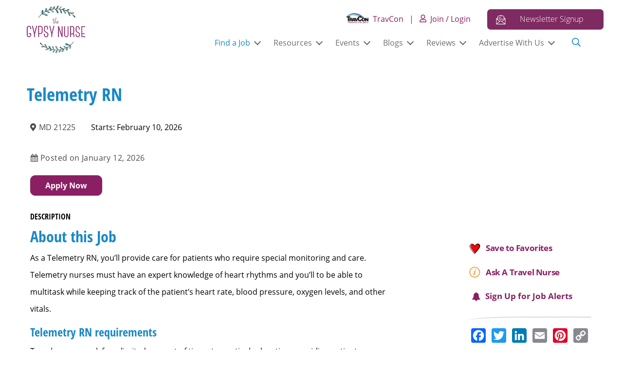

--- FILE ---
content_type: text/html; charset=UTF-8
request_url: https://www.thegypsynurse.com/job/telemetry-rn-271/
body_size: 44613
content:
<!doctype html>
<html lang="en-US" prefix="og: https://ogp.me/ns#">
<head>
<script data-cfasync="false" data-no-defer="1" data-no-minify="1" data-no-optimize="1">var ewww_webp_supported=!1;function check_webp_feature(A,e){var w;e=void 0!==e?e:function(){},ewww_webp_supported?e(ewww_webp_supported):((w=new Image).onload=function(){ewww_webp_supported=0<w.width&&0<w.height,e&&e(ewww_webp_supported)},w.onerror=function(){e&&e(!1)},w.src="data:image/webp;base64,"+{alpha:"UklGRkoAAABXRUJQVlA4WAoAAAAQAAAAAAAAAAAAQUxQSAwAAAARBxAR/Q9ERP8DAABWUDggGAAAABQBAJ0BKgEAAQAAAP4AAA3AAP7mtQAAAA=="}[A])}check_webp_feature("alpha");</script><script data-cfasync="false" data-no-defer="1" data-no-minify="1" data-no-optimize="1">var Arrive=function(c,w){"use strict";if(c.MutationObserver&&"undefined"!=typeof HTMLElement){var r,a=0,u=(r=HTMLElement.prototype.matches||HTMLElement.prototype.webkitMatchesSelector||HTMLElement.prototype.mozMatchesSelector||HTMLElement.prototype.msMatchesSelector,{matchesSelector:function(e,t){return e instanceof HTMLElement&&r.call(e,t)},addMethod:function(e,t,r){var a=e[t];e[t]=function(){return r.length==arguments.length?r.apply(this,arguments):"function"==typeof a?a.apply(this,arguments):void 0}},callCallbacks:function(e,t){t&&t.options.onceOnly&&1==t.firedElems.length&&(e=[e[0]]);for(var r,a=0;r=e[a];a++)r&&r.callback&&r.callback.call(r.elem,r.elem);t&&t.options.onceOnly&&1==t.firedElems.length&&t.me.unbindEventWithSelectorAndCallback.call(t.target,t.selector,t.callback)},checkChildNodesRecursively:function(e,t,r,a){for(var i,n=0;i=e[n];n++)r(i,t,a)&&a.push({callback:t.callback,elem:i}),0<i.childNodes.length&&u.checkChildNodesRecursively(i.childNodes,t,r,a)},mergeArrays:function(e,t){var r,a={};for(r in e)e.hasOwnProperty(r)&&(a[r]=e[r]);for(r in t)t.hasOwnProperty(r)&&(a[r]=t[r]);return a},toElementsArray:function(e){return e=void 0!==e&&("number"!=typeof e.length||e===c)?[e]:e}}),e=(l.prototype.addEvent=function(e,t,r,a){a={target:e,selector:t,options:r,callback:a,firedElems:[]};return this._beforeAdding&&this._beforeAdding(a),this._eventsBucket.push(a),a},l.prototype.removeEvent=function(e){for(var t,r=this._eventsBucket.length-1;t=this._eventsBucket[r];r--)e(t)&&(this._beforeRemoving&&this._beforeRemoving(t),(t=this._eventsBucket.splice(r,1))&&t.length&&(t[0].callback=null))},l.prototype.beforeAdding=function(e){this._beforeAdding=e},l.prototype.beforeRemoving=function(e){this._beforeRemoving=e},l),t=function(i,n){var o=new e,l=this,s={fireOnAttributesModification:!1};return o.beforeAdding(function(t){var e=t.target;e!==c.document&&e!==c||(e=document.getElementsByTagName("html")[0]);var r=new MutationObserver(function(e){n.call(this,e,t)}),a=i(t.options);r.observe(e,a),t.observer=r,t.me=l}),o.beforeRemoving(function(e){e.observer.disconnect()}),this.bindEvent=function(e,t,r){t=u.mergeArrays(s,t);for(var a=u.toElementsArray(this),i=0;i<a.length;i++)o.addEvent(a[i],e,t,r)},this.unbindEvent=function(){var r=u.toElementsArray(this);o.removeEvent(function(e){for(var t=0;t<r.length;t++)if(this===w||e.target===r[t])return!0;return!1})},this.unbindEventWithSelectorOrCallback=function(r){var a=u.toElementsArray(this),i=r,e="function"==typeof r?function(e){for(var t=0;t<a.length;t++)if((this===w||e.target===a[t])&&e.callback===i)return!0;return!1}:function(e){for(var t=0;t<a.length;t++)if((this===w||e.target===a[t])&&e.selector===r)return!0;return!1};o.removeEvent(e)},this.unbindEventWithSelectorAndCallback=function(r,a){var i=u.toElementsArray(this);o.removeEvent(function(e){for(var t=0;t<i.length;t++)if((this===w||e.target===i[t])&&e.selector===r&&e.callback===a)return!0;return!1})},this},i=new function(){var s={fireOnAttributesModification:!1,onceOnly:!1,existing:!1};function n(e,t,r){return!(!u.matchesSelector(e,t.selector)||(e._id===w&&(e._id=a++),-1!=t.firedElems.indexOf(e._id)))&&(t.firedElems.push(e._id),!0)}var c=(i=new t(function(e){var t={attributes:!1,childList:!0,subtree:!0};return e.fireOnAttributesModification&&(t.attributes=!0),t},function(e,i){e.forEach(function(e){var t=e.addedNodes,r=e.target,a=[];null!==t&&0<t.length?u.checkChildNodesRecursively(t,i,n,a):"attributes"===e.type&&n(r,i)&&a.push({callback:i.callback,elem:r}),u.callCallbacks(a,i)})})).bindEvent;return i.bindEvent=function(e,t,r){t=void 0===r?(r=t,s):u.mergeArrays(s,t);var a=u.toElementsArray(this);if(t.existing){for(var i=[],n=0;n<a.length;n++)for(var o=a[n].querySelectorAll(e),l=0;l<o.length;l++)i.push({callback:r,elem:o[l]});if(t.onceOnly&&i.length)return r.call(i[0].elem,i[0].elem);setTimeout(u.callCallbacks,1,i)}c.call(this,e,t,r)},i},o=new function(){var a={};function i(e,t){return u.matchesSelector(e,t.selector)}var n=(o=new t(function(){return{childList:!0,subtree:!0}},function(e,r){e.forEach(function(e){var t=e.removedNodes,e=[];null!==t&&0<t.length&&u.checkChildNodesRecursively(t,r,i,e),u.callCallbacks(e,r)})})).bindEvent;return o.bindEvent=function(e,t,r){t=void 0===r?(r=t,a):u.mergeArrays(a,t),n.call(this,e,t,r)},o};d(HTMLElement.prototype),d(NodeList.prototype),d(HTMLCollection.prototype),d(HTMLDocument.prototype),d(Window.prototype);var n={};return s(i,n,"unbindAllArrive"),s(o,n,"unbindAllLeave"),n}function l(){this._eventsBucket=[],this._beforeAdding=null,this._beforeRemoving=null}function s(e,t,r){u.addMethod(t,r,e.unbindEvent),u.addMethod(t,r,e.unbindEventWithSelectorOrCallback),u.addMethod(t,r,e.unbindEventWithSelectorAndCallback)}function d(e){e.arrive=i.bindEvent,s(i,e,"unbindArrive"),e.leave=o.bindEvent,s(o,e,"unbindLeave")}}(window,void 0),ewww_webp_supported=!1;function check_webp_feature(e,t){var r;ewww_webp_supported?t(ewww_webp_supported):((r=new Image).onload=function(){ewww_webp_supported=0<r.width&&0<r.height,t(ewww_webp_supported)},r.onerror=function(){t(!1)},r.src="data:image/webp;base64,"+{alpha:"UklGRkoAAABXRUJQVlA4WAoAAAAQAAAAAAAAAAAAQUxQSAwAAAARBxAR/Q9ERP8DAABWUDggGAAAABQBAJ0BKgEAAQAAAP4AAA3AAP7mtQAAAA==",animation:"UklGRlIAAABXRUJQVlA4WAoAAAASAAAAAAAAAAAAQU5JTQYAAAD/////AABBTk1GJgAAAAAAAAAAAAAAAAAAAGQAAABWUDhMDQAAAC8AAAAQBxAREYiI/gcA"}[e])}function ewwwLoadImages(e){if(e){for(var t=document.querySelectorAll(".batch-image img, .image-wrapper a, .ngg-pro-masonry-item a, .ngg-galleria-offscreen-seo-wrapper a"),r=0,a=t.length;r<a;r++)ewwwAttr(t[r],"data-src",t[r].getAttribute("data-webp")),ewwwAttr(t[r],"data-thumbnail",t[r].getAttribute("data-webp-thumbnail"));for(var i=document.querySelectorAll("div.woocommerce-product-gallery__image"),r=0,a=i.length;r<a;r++)ewwwAttr(i[r],"data-thumb",i[r].getAttribute("data-webp-thumb"))}for(var n=document.querySelectorAll("video"),r=0,a=n.length;r<a;r++)ewwwAttr(n[r],"poster",e?n[r].getAttribute("data-poster-webp"):n[r].getAttribute("data-poster-image"));for(var o,l=document.querySelectorAll("img.ewww_webp_lazy_load"),r=0,a=l.length;r<a;r++)e&&(ewwwAttr(l[r],"data-lazy-srcset",l[r].getAttribute("data-lazy-srcset-webp")),ewwwAttr(l[r],"data-srcset",l[r].getAttribute("data-srcset-webp")),ewwwAttr(l[r],"data-lazy-src",l[r].getAttribute("data-lazy-src-webp")),ewwwAttr(l[r],"data-src",l[r].getAttribute("data-src-webp")),ewwwAttr(l[r],"data-orig-file",l[r].getAttribute("data-webp-orig-file")),ewwwAttr(l[r],"data-medium-file",l[r].getAttribute("data-webp-medium-file")),ewwwAttr(l[r],"data-large-file",l[r].getAttribute("data-webp-large-file")),null!=(o=l[r].getAttribute("srcset"))&&!1!==o&&o.includes("R0lGOD")&&ewwwAttr(l[r],"src",l[r].getAttribute("data-lazy-src-webp"))),l[r].className=l[r].className.replace(/\bewww_webp_lazy_load\b/,"");for(var s=document.querySelectorAll(".ewww_webp"),r=0,a=s.length;r<a;r++)e?(ewwwAttr(s[r],"srcset",s[r].getAttribute("data-srcset-webp")),ewwwAttr(s[r],"src",s[r].getAttribute("data-src-webp")),ewwwAttr(s[r],"data-orig-file",s[r].getAttribute("data-webp-orig-file")),ewwwAttr(s[r],"data-medium-file",s[r].getAttribute("data-webp-medium-file")),ewwwAttr(s[r],"data-large-file",s[r].getAttribute("data-webp-large-file")),ewwwAttr(s[r],"data-large_image",s[r].getAttribute("data-webp-large_image")),ewwwAttr(s[r],"data-src",s[r].getAttribute("data-webp-src"))):(ewwwAttr(s[r],"srcset",s[r].getAttribute("data-srcset-img")),ewwwAttr(s[r],"src",s[r].getAttribute("data-src-img"))),s[r].className=s[r].className.replace(/\bewww_webp\b/,"ewww_webp_loaded");window.jQuery&&jQuery.fn.isotope&&jQuery.fn.imagesLoaded&&(jQuery(".fusion-posts-container-infinite").imagesLoaded(function(){jQuery(".fusion-posts-container-infinite").hasClass("isotope")&&jQuery(".fusion-posts-container-infinite").isotope()}),jQuery(".fusion-portfolio:not(.fusion-recent-works) .fusion-portfolio-wrapper").imagesLoaded(function(){jQuery(".fusion-portfolio:not(.fusion-recent-works) .fusion-portfolio-wrapper").isotope()}))}function ewwwWebPInit(e){ewwwLoadImages(e),ewwwNggLoadGalleries(e),document.arrive(".ewww_webp",function(){ewwwLoadImages(e)}),document.arrive(".ewww_webp_lazy_load",function(){ewwwLoadImages(e)}),document.arrive("videos",function(){ewwwLoadImages(e)}),"loading"==document.readyState?document.addEventListener("DOMContentLoaded",ewwwJSONParserInit):("undefined"!=typeof galleries&&ewwwNggParseGalleries(e),ewwwWooParseVariations(e))}function ewwwAttr(e,t,r){null!=r&&!1!==r&&e.setAttribute(t,r)}function ewwwJSONParserInit(){"undefined"!=typeof galleries&&check_webp_feature("alpha",ewwwNggParseGalleries),check_webp_feature("alpha",ewwwWooParseVariations)}function ewwwWooParseVariations(e){if(e)for(var t=document.querySelectorAll("form.variations_form"),r=0,a=t.length;r<a;r++){var i=t[r].getAttribute("data-product_variations"),n=!1;try{for(var o in i=JSON.parse(i))void 0!==i[o]&&void 0!==i[o].image&&(void 0!==i[o].image.src_webp&&(i[o].image.src=i[o].image.src_webp,n=!0),void 0!==i[o].image.srcset_webp&&(i[o].image.srcset=i[o].image.srcset_webp,n=!0),void 0!==i[o].image.full_src_webp&&(i[o].image.full_src=i[o].image.full_src_webp,n=!0),void 0!==i[o].image.gallery_thumbnail_src_webp&&(i[o].image.gallery_thumbnail_src=i[o].image.gallery_thumbnail_src_webp,n=!0),void 0!==i[o].image.thumb_src_webp&&(i[o].image.thumb_src=i[o].image.thumb_src_webp,n=!0));n&&ewwwAttr(t[r],"data-product_variations",JSON.stringify(i))}catch(e){}}}function ewwwNggParseGalleries(e){if(e)for(var t in galleries){var r=galleries[t];galleries[t].images_list=ewwwNggParseImageList(r.images_list)}}function ewwwNggLoadGalleries(e){e&&document.addEventListener("ngg.galleria.themeadded",function(e,t){window.ngg_galleria._create_backup=window.ngg_galleria.create,window.ngg_galleria.create=function(e,t){var r=$(e).data("id");return galleries["gallery_"+r].images_list=ewwwNggParseImageList(galleries["gallery_"+r].images_list),window.ngg_galleria._create_backup(e,t)}})}function ewwwNggParseImageList(e){for(var t in e){var r=e[t];if(void 0!==r["image-webp"]&&(e[t].image=r["image-webp"],delete e[t]["image-webp"]),void 0!==r["thumb-webp"]&&(e[t].thumb=r["thumb-webp"],delete e[t]["thumb-webp"]),void 0!==r.full_image_webp&&(e[t].full_image=r.full_image_webp,delete e[t].full_image_webp),void 0!==r.srcsets)for(var a in r.srcsets)nggSrcset=r.srcsets[a],void 0!==r.srcsets[a+"-webp"]&&(e[t].srcsets[a]=r.srcsets[a+"-webp"],delete e[t].srcsets[a+"-webp"]);if(void 0!==r.full_srcsets)for(var i in r.full_srcsets)nggFSrcset=r.full_srcsets[i],void 0!==r.full_srcsets[i+"-webp"]&&(e[t].full_srcsets[i]=r.full_srcsets[i+"-webp"],delete e[t].full_srcsets[i+"-webp"])}return e}check_webp_feature("alpha",ewwwWebPInit);</script>
<!-- Search Engine Optimization by Rank Math - https://rankmath.com/ -->
<title>Telemetry RN - January 12, 2026 - The Gypsy Nurse</title>
<meta name="description" content="January 12, 2026 - As a Telemetry RN, you&#039;ll provide care for patients who require special monitoring and care. Telemetry nurses must have an expert knowledge"/>
<meta name="robots" content="follow, index, max-snippet:-1, max-video-preview:-1, max-image-preview:large"/>
<link rel="canonical" href="https://www.thegypsynurse.com/job/telemetry-rn-271/" />
<meta property="og:locale" content="en_US" />
<meta property="og:type" content="article" />
<meta property="og:title" content="Telemetry RN - January 12, 2026 - The Gypsy Nurse" />
<meta property="og:description" content="January 12, 2026 - As a Telemetry RN, you&#039;ll provide care for patients who require special monitoring and care. Telemetry nurses must have an expert knowledge" />
<meta property="og:url" content="https://www.thegypsynurse.com/job/telemetry-rn-271/" />
<meta property="og:site_name" content="The Gypsy Nurse" />
<meta property="article:publisher" content="https://www.facebook.com/TheGypsyNurseFan/" />
<meta property="article:author" content="https://www.facebook.com/FastaffTravelNursing" />
<meta name="twitter:card" content="summary_large_image" />
<meta name="twitter:title" content="Telemetry RN - January 12, 2026 - The Gypsy Nurse" />
<meta name="twitter:description" content="January 12, 2026 - As a Telemetry RN, you&#039;ll provide care for patients who require special monitoring and care. Telemetry nurses must have an expert knowledge" />
<meta name="twitter:site" content="@https://twitter.com/thegypsynurse" />
<meta name="twitter:creator" content="@fastaff_nursing" />
<script type="application/ld+json" class="rank-math-schema">{"@context":"https://schema.org","@graph":[{"@type":"BreadcrumbList","@id":"https://www.thegypsynurse.com/job/telemetry-rn-271/#breadcrumb","itemListElement":[{"@type":"ListItem","position":"1","item":{"@id":"https://www.thegypsynurse.com","name":"Home"}},{"@type":"ListItem","position":"2","item":{"@id":"https://www.thegypsynurse.com/job/telemetry-rn-271/","name":"Telemetry RN"}}]}]}</script>
<!-- /Rank Math WordPress SEO plugin -->

<link rel='dns-prefetch' href='//www.thegypsynurse.com' />
<link rel='dns-prefetch' href='//static.addtoany.com' />
<link rel='dns-prefetch' href='//www.google.com' />
<link rel="alternate" type="application/rss+xml" title="The Gypsy Nurse &raquo; Feed" href="https://www.thegypsynurse.com/feed/" />
<link rel="alternate" type="application/rss+xml" title="The Gypsy Nurse &raquo; Comments Feed" href="https://www.thegypsynurse.com/comments/feed/" />
<link rel="alternate" type="text/calendar" title="The Gypsy Nurse &raquo; iCal Feed" href="https://www.thegypsynurse.com/events/?ical=1" />
<link rel="alternate" title="oEmbed (JSON)" type="application/json+oembed" href="https://www.thegypsynurse.com/wp-json/oembed/1.0/embed?url=https%3A%2F%2Fwww.thegypsynurse.com%2Fjob%2Ftelemetry-rn-271%2F" />
<link rel="alternate" title="oEmbed (XML)" type="text/xml+oembed" href="https://www.thegypsynurse.com/wp-json/oembed/1.0/embed?url=https%3A%2F%2Fwww.thegypsynurse.com%2Fjob%2Ftelemetry-rn-271%2F&#038;format=xml" />
<style id='wp-img-auto-sizes-contain-inline-css' type='text/css'>
img:is([sizes=auto i],[sizes^="auto," i]){contain-intrinsic-size:3000px 1500px}
/*# sourceURL=wp-img-auto-sizes-contain-inline-css */
</style>
<link rel='stylesheet' id='tribe-events-pro-mini-calendar-block-styles-css' href='https://www.thegypsynurse.com/wp-content/plugins/events-calendar-pro/build/css/tribe-events-pro-mini-calendar-block.css?ver=7.7.11' type='text/css' media='all' />
<style id='wp-emoji-styles-inline-css' type='text/css'>

	img.wp-smiley, img.emoji {
		display: inline !important;
		border: none !important;
		box-shadow: none !important;
		height: 1em !important;
		width: 1em !important;
		margin: 0 0.07em !important;
		vertical-align: -0.1em !important;
		background: none !important;
		padding: 0 !important;
	}
/*# sourceURL=wp-emoji-styles-inline-css */
</style>
<link rel='stylesheet' id='wp-block-library-css' href='https://www.thegypsynurse.com/wp-includes/css/dist/block-library/style.min.css?ver=6.9' type='text/css' media='all' />
<style id='global-styles-inline-css' type='text/css'>
:root{--wp--preset--aspect-ratio--square: 1;--wp--preset--aspect-ratio--4-3: 4/3;--wp--preset--aspect-ratio--3-4: 3/4;--wp--preset--aspect-ratio--3-2: 3/2;--wp--preset--aspect-ratio--2-3: 2/3;--wp--preset--aspect-ratio--16-9: 16/9;--wp--preset--aspect-ratio--9-16: 9/16;--wp--preset--color--black: #000000;--wp--preset--color--cyan-bluish-gray: #abb8c3;--wp--preset--color--white: #ffffff;--wp--preset--color--pale-pink: #f78da7;--wp--preset--color--vivid-red: #cf2e2e;--wp--preset--color--luminous-vivid-orange: #ff6900;--wp--preset--color--luminous-vivid-amber: #fcb900;--wp--preset--color--light-green-cyan: #7bdcb5;--wp--preset--color--vivid-green-cyan: #00d084;--wp--preset--color--pale-cyan-blue: #8ed1fc;--wp--preset--color--vivid-cyan-blue: #0693e3;--wp--preset--color--vivid-purple: #9b51e0;--wp--preset--gradient--vivid-cyan-blue-to-vivid-purple: linear-gradient(135deg,rgb(6,147,227) 0%,rgb(155,81,224) 100%);--wp--preset--gradient--light-green-cyan-to-vivid-green-cyan: linear-gradient(135deg,rgb(122,220,180) 0%,rgb(0,208,130) 100%);--wp--preset--gradient--luminous-vivid-amber-to-luminous-vivid-orange: linear-gradient(135deg,rgb(252,185,0) 0%,rgb(255,105,0) 100%);--wp--preset--gradient--luminous-vivid-orange-to-vivid-red: linear-gradient(135deg,rgb(255,105,0) 0%,rgb(207,46,46) 100%);--wp--preset--gradient--very-light-gray-to-cyan-bluish-gray: linear-gradient(135deg,rgb(238,238,238) 0%,rgb(169,184,195) 100%);--wp--preset--gradient--cool-to-warm-spectrum: linear-gradient(135deg,rgb(74,234,220) 0%,rgb(151,120,209) 20%,rgb(207,42,186) 40%,rgb(238,44,130) 60%,rgb(251,105,98) 80%,rgb(254,248,76) 100%);--wp--preset--gradient--blush-light-purple: linear-gradient(135deg,rgb(255,206,236) 0%,rgb(152,150,240) 100%);--wp--preset--gradient--blush-bordeaux: linear-gradient(135deg,rgb(254,205,165) 0%,rgb(254,45,45) 50%,rgb(107,0,62) 100%);--wp--preset--gradient--luminous-dusk: linear-gradient(135deg,rgb(255,203,112) 0%,rgb(199,81,192) 50%,rgb(65,88,208) 100%);--wp--preset--gradient--pale-ocean: linear-gradient(135deg,rgb(255,245,203) 0%,rgb(182,227,212) 50%,rgb(51,167,181) 100%);--wp--preset--gradient--electric-grass: linear-gradient(135deg,rgb(202,248,128) 0%,rgb(113,206,126) 100%);--wp--preset--gradient--midnight: linear-gradient(135deg,rgb(2,3,129) 0%,rgb(40,116,252) 100%);--wp--preset--font-size--small: 13px;--wp--preset--font-size--medium: 20px;--wp--preset--font-size--large: 36px;--wp--preset--font-size--x-large: 42px;--wp--preset--spacing--20: 0.44rem;--wp--preset--spacing--30: 0.67rem;--wp--preset--spacing--40: 1rem;--wp--preset--spacing--50: 1.5rem;--wp--preset--spacing--60: 2.25rem;--wp--preset--spacing--70: 3.38rem;--wp--preset--spacing--80: 5.06rem;--wp--preset--shadow--natural: 6px 6px 9px rgba(0, 0, 0, 0.2);--wp--preset--shadow--deep: 12px 12px 50px rgba(0, 0, 0, 0.4);--wp--preset--shadow--sharp: 6px 6px 0px rgba(0, 0, 0, 0.2);--wp--preset--shadow--outlined: 6px 6px 0px -3px rgb(255, 255, 255), 6px 6px rgb(0, 0, 0);--wp--preset--shadow--crisp: 6px 6px 0px rgb(0, 0, 0);}:where(.is-layout-flex){gap: 0.5em;}:where(.is-layout-grid){gap: 0.5em;}body .is-layout-flex{display: flex;}.is-layout-flex{flex-wrap: wrap;align-items: center;}.is-layout-flex > :is(*, div){margin: 0;}body .is-layout-grid{display: grid;}.is-layout-grid > :is(*, div){margin: 0;}:where(.wp-block-columns.is-layout-flex){gap: 2em;}:where(.wp-block-columns.is-layout-grid){gap: 2em;}:where(.wp-block-post-template.is-layout-flex){gap: 1.25em;}:where(.wp-block-post-template.is-layout-grid){gap: 1.25em;}.has-black-color{color: var(--wp--preset--color--black) !important;}.has-cyan-bluish-gray-color{color: var(--wp--preset--color--cyan-bluish-gray) !important;}.has-white-color{color: var(--wp--preset--color--white) !important;}.has-pale-pink-color{color: var(--wp--preset--color--pale-pink) !important;}.has-vivid-red-color{color: var(--wp--preset--color--vivid-red) !important;}.has-luminous-vivid-orange-color{color: var(--wp--preset--color--luminous-vivid-orange) !important;}.has-luminous-vivid-amber-color{color: var(--wp--preset--color--luminous-vivid-amber) !important;}.has-light-green-cyan-color{color: var(--wp--preset--color--light-green-cyan) !important;}.has-vivid-green-cyan-color{color: var(--wp--preset--color--vivid-green-cyan) !important;}.has-pale-cyan-blue-color{color: var(--wp--preset--color--pale-cyan-blue) !important;}.has-vivid-cyan-blue-color{color: var(--wp--preset--color--vivid-cyan-blue) !important;}.has-vivid-purple-color{color: var(--wp--preset--color--vivid-purple) !important;}.has-black-background-color{background-color: var(--wp--preset--color--black) !important;}.has-cyan-bluish-gray-background-color{background-color: var(--wp--preset--color--cyan-bluish-gray) !important;}.has-white-background-color{background-color: var(--wp--preset--color--white) !important;}.has-pale-pink-background-color{background-color: var(--wp--preset--color--pale-pink) !important;}.has-vivid-red-background-color{background-color: var(--wp--preset--color--vivid-red) !important;}.has-luminous-vivid-orange-background-color{background-color: var(--wp--preset--color--luminous-vivid-orange) !important;}.has-luminous-vivid-amber-background-color{background-color: var(--wp--preset--color--luminous-vivid-amber) !important;}.has-light-green-cyan-background-color{background-color: var(--wp--preset--color--light-green-cyan) !important;}.has-vivid-green-cyan-background-color{background-color: var(--wp--preset--color--vivid-green-cyan) !important;}.has-pale-cyan-blue-background-color{background-color: var(--wp--preset--color--pale-cyan-blue) !important;}.has-vivid-cyan-blue-background-color{background-color: var(--wp--preset--color--vivid-cyan-blue) !important;}.has-vivid-purple-background-color{background-color: var(--wp--preset--color--vivid-purple) !important;}.has-black-border-color{border-color: var(--wp--preset--color--black) !important;}.has-cyan-bluish-gray-border-color{border-color: var(--wp--preset--color--cyan-bluish-gray) !important;}.has-white-border-color{border-color: var(--wp--preset--color--white) !important;}.has-pale-pink-border-color{border-color: var(--wp--preset--color--pale-pink) !important;}.has-vivid-red-border-color{border-color: var(--wp--preset--color--vivid-red) !important;}.has-luminous-vivid-orange-border-color{border-color: var(--wp--preset--color--luminous-vivid-orange) !important;}.has-luminous-vivid-amber-border-color{border-color: var(--wp--preset--color--luminous-vivid-amber) !important;}.has-light-green-cyan-border-color{border-color: var(--wp--preset--color--light-green-cyan) !important;}.has-vivid-green-cyan-border-color{border-color: var(--wp--preset--color--vivid-green-cyan) !important;}.has-pale-cyan-blue-border-color{border-color: var(--wp--preset--color--pale-cyan-blue) !important;}.has-vivid-cyan-blue-border-color{border-color: var(--wp--preset--color--vivid-cyan-blue) !important;}.has-vivid-purple-border-color{border-color: var(--wp--preset--color--vivid-purple) !important;}.has-vivid-cyan-blue-to-vivid-purple-gradient-background{background: var(--wp--preset--gradient--vivid-cyan-blue-to-vivid-purple) !important;}.has-light-green-cyan-to-vivid-green-cyan-gradient-background{background: var(--wp--preset--gradient--light-green-cyan-to-vivid-green-cyan) !important;}.has-luminous-vivid-amber-to-luminous-vivid-orange-gradient-background{background: var(--wp--preset--gradient--luminous-vivid-amber-to-luminous-vivid-orange) !important;}.has-luminous-vivid-orange-to-vivid-red-gradient-background{background: var(--wp--preset--gradient--luminous-vivid-orange-to-vivid-red) !important;}.has-very-light-gray-to-cyan-bluish-gray-gradient-background{background: var(--wp--preset--gradient--very-light-gray-to-cyan-bluish-gray) !important;}.has-cool-to-warm-spectrum-gradient-background{background: var(--wp--preset--gradient--cool-to-warm-spectrum) !important;}.has-blush-light-purple-gradient-background{background: var(--wp--preset--gradient--blush-light-purple) !important;}.has-blush-bordeaux-gradient-background{background: var(--wp--preset--gradient--blush-bordeaux) !important;}.has-luminous-dusk-gradient-background{background: var(--wp--preset--gradient--luminous-dusk) !important;}.has-pale-ocean-gradient-background{background: var(--wp--preset--gradient--pale-ocean) !important;}.has-electric-grass-gradient-background{background: var(--wp--preset--gradient--electric-grass) !important;}.has-midnight-gradient-background{background: var(--wp--preset--gradient--midnight) !important;}.has-small-font-size{font-size: var(--wp--preset--font-size--small) !important;}.has-medium-font-size{font-size: var(--wp--preset--font-size--medium) !important;}.has-large-font-size{font-size: var(--wp--preset--font-size--large) !important;}.has-x-large-font-size{font-size: var(--wp--preset--font-size--x-large) !important;}
/*# sourceURL=global-styles-inline-css */
</style>

<style id='classic-theme-styles-inline-css' type='text/css'>
/*! This file is auto-generated */
.wp-block-button__link{color:#fff;background-color:#32373c;border-radius:9999px;box-shadow:none;text-decoration:none;padding:calc(.667em + 2px) calc(1.333em + 2px);font-size:1.125em}.wp-block-file__button{background:#32373c;color:#fff;text-decoration:none}
/*# sourceURL=/wp-includes/css/classic-themes.min.css */
</style>
<link rel='stylesheet' id='authors-list-css-css' href='https://www.thegypsynurse.com/wp-content/plugins/authors-list/backend/assets/css/front.css?ver=2.0.6.2' type='text/css' media='all' />
<link rel='stylesheet' id='jquery-ui-css-css' href='https://www.thegypsynurse.com/wp-content/plugins/authors-list/backend/assets/css/jquery-ui.css?ver=2.0.6.2' type='text/css' media='all' />
<link rel='stylesheet' id='wpfc-css' href='https://www.thegypsynurse.com/wp-content/plugins/gs-facebook-comments/public/css/wpfc-public.css?ver=1.7.5' type='text/css' media='all' />
<link rel='stylesheet' id='profilegrid-custom-profile-tabs-css' href='https://www.thegypsynurse.com/wp-content/plugins/profilegrid-user-profiles-groups-and-communities-profilegrid-custom-profile-tabs/public/css/profilegrid-user-content-public.css?ver=1.0.0' type='text/css' media='all' />
<link rel='stylesheet' id='profilegrid-user-profiles-groups-and-communities-css' href='https://www.thegypsynurse.com/wp-content/plugins/profilegrid-user-profiles-groups-and-communities/public/css/profile-magic-public.css?ver=5.9.6.7' type='text/css' media='all' />
<link rel='stylesheet' id='pm-font-awesome-css' href='https://www.thegypsynurse.com/wp-content/plugins/profilegrid-user-profiles-groups-and-communities/public/css/font-awesome.css?ver=5.9.6.7' type='text/css' media='all' />
<link rel='stylesheet' id='pg-password-checker-css' href='https://www.thegypsynurse.com/wp-content/plugins/profilegrid-user-profiles-groups-and-communities/public/css/pg-password-checker.css?ver=5.9.6.7' type='text/css' media='all' />
<link rel='stylesheet' id='pg-profile-menu-css' href='https://www.thegypsynurse.com/wp-content/plugins/profilegrid-user-profiles-groups-and-communities/public/css/pg-profile-menu.css?ver=5.9.6.7' type='text/css' media='all' />
<link rel='stylesheet' id='pg-responsive-css' href='https://www.thegypsynurse.com/wp-content/plugins/profilegrid-user-profiles-groups-and-communities/public/css/pg-responsive-public.css?ver=5.9.6.7' type='text/css' media='all' />
<link rel='stylesheet' id='select2-css' href='https://www.thegypsynurse.com/wp-content/plugins/wp-job-manager/assets/lib/select2/select2.min.css?ver=4.0.10' type='text/css' media='all' />
<link rel='stylesheet' id='wp-job-manager-frontend-css' href='https://www.thegypsynurse.com/wp-content/plugins/wp-job-manager/assets/dist/css/frontend.css?ver=dfd3b8d2ce68f47df57d' type='text/css' media='all' />
<link rel='stylesheet' id='grw-public-main-css-css' href='https://www.thegypsynurse.com/wp-content/plugins/widget-google-reviews/assets/css/public-main.css?ver=6.8.1' type='text/css' media='all' />
<link rel='stylesheet' id='dashicons-css' href='https://www.thegypsynurse.com/wp-includes/css/dashicons.min.css?ver=6.9' type='text/css' media='all' />
<link rel='stylesheet' id='wp-job-manager-applications-frontend-css' href='https://www.thegypsynurse.com/wp-content/plugins/wp-job-manager-applications/assets/dist/css/frontend.css?ver=3.1.0' type='text/css' media='all' />
<link rel='stylesheet' id='wp-job-manager-resume-frontend-css' href='https://www.thegypsynurse.com/wp-content/plugins/wp-job-manager-resumes/assets/dist/css/frontend.css?ver=2.2.0' type='text/css' media='all' />
<link rel='preload' id='tgn-fonts-open-sans-regularitalic-css' href='https://www.thegypsynurse.com/wp-content/themes/tgn/fonts/open-sans/open-sans-regularitalic.woff2?ver=20260114' as='font' crossorigin />
<link rel='preload' id='tgn-fonts-open-sans-300-css' href='https://www.thegypsynurse.com/wp-content/themes/tgn/fonts/open-sans/open-sans-300.woff2?ver=20260114' as='font' crossorigin />
<link rel='preload' id='tgn-fonts-open-sans-regular-css' href='https://www.thegypsynurse.com/wp-content/themes/tgn/fonts/open-sans/open-sans-regular.woff2?ver=20260114' as='font' crossorigin />
<link rel='preload' id='tgn-fonts-open-sans-700-css' href='https://www.thegypsynurse.com/wp-content/themes/tgn/fonts/open-sans/open-sans-700.woff2?ver=20260114' as='font' crossorigin />
<link rel='preload' id='tgn-fonts-open-sans-cond-300-css' href='https://www.thegypsynurse.com/wp-content/themes/tgn/fonts/open-sans-condensed/open-sans-cond-300.woff2?ver=20260114' as='font' crossorigin />
<link rel='preload' id='tgn-fonts-open-sans-cond-700-css' href='https://www.thegypsynurse.com/wp-content/themes/tgn/fonts/open-sans-condensed/open-sans-cond-700.woff2?ver=20260114' as='font' crossorigin />
<link rel='preload' id='tgn-fonts-amatic-sc-regular-css' href='https://www.thegypsynurse.com/wp-content/themes/tgn/fonts/amatic-sc/amatic-sc-regular.woff2?ver=20260114' as='font' crossorigin />
<link rel='stylesheet' id='tgn-style-global-css' href='https://www.thegypsynurse.com/wp-content/themes/tgn/build/dist/css/global.css?ver=20260114' type='text/css' media='all' />
<link rel='stylesheet' id='tgn-style-style-css' href='https://www.thegypsynurse.com/wp-content/themes/tgn/build/dist/css/style.css?ver=20260114' type='text/css' media='all' />
<link rel='stylesheet' id='tgn-style-blog-css' href='https://www.thegypsynurse.com/wp-content/themes/tgn/build/dist/css/blog.css?ver=20260114' type='text/css' media='all' />
<link rel='stylesheet' id='tgn-style-jobs-css' href='https://www.thegypsynurse.com/wp-content/themes/tgn/build/dist/css/jobs.css?ver=20260114' type='text/css' media='all' />
<link rel='stylesheet' id='addtoany-css' href='https://www.thegypsynurse.com/wp-content/plugins/add-to-any/addtoany.min.css?ver=1.16' type='text/css' media='all' />
<script type="text/javascript" id="addtoany-core-js-before">
/* <![CDATA[ */
window.a2a_config=window.a2a_config||{};a2a_config.callbacks=[];a2a_config.overlays=[];a2a_config.templates={};

//# sourceURL=addtoany-core-js-before
/* ]]> */
</script>
<script type="text/javascript" defer src="https://static.addtoany.com/menu/page.js" id="addtoany-core-js"></script>
<script type="text/javascript" src="https://www.thegypsynurse.com/wp-includes/js/jquery/jquery.min.js?ver=3.7.1" id="jquery-core-js"></script>
<script type="text/javascript" src="https://www.thegypsynurse.com/wp-includes/js/jquery/jquery-migrate.min.js?ver=3.4.1" id="jquery-migrate-js"></script>
<script type="text/javascript" defer src="https://www.thegypsynurse.com/wp-content/plugins/add-to-any/addtoany.min.js?ver=1.1" id="addtoany-jquery-js"></script>
<script type='text/javascript' async='async' defer='defer' src='https://www.thegypsynurse.com/wp-content/plugins/gs-facebook-comments/public/js/wpfc-public.js?ver=1.7.5'></script><script type='text/javascript' async='async' defer='defer' src='https://www.thegypsynurse.com/wp-content/plugins/profilegrid-user-profiles-groups-and-communities/public/js/pg-profile-menu.js?ver=5.9.6.7'></script><script type="text/javascript" id="profilegrid-user-profiles-groups-and-communities-js-extra">
/* <![CDATA[ */
var pm_ajax_object = {"ajax_url":"https://www.thegypsynurse.com/wp-admin/admin-ajax.php","plugin_emoji_url":"https://www.thegypsynurse.com/wp-content/plugins/profilegrid-user-profiles-groups-and-communities/public/partials/images/img","nonce":"34cadecd60"};
var pm_error_object = {"valid_email":"Please enter a valid e-mail address.","valid_number":"Please enter a valid number.","valid_date":"Please enter a valid date (yyyy-mm-dd format).","required_field":"This is a required field.","required_comman_field":"Please fill all the required fields.","file_type":"This file type is not allowed.","short_password":"Your password should be at least 7 characters long.","pass_not_match":"Password and confirm password do not match.","user_exist":"Sorry, username already exists.","email_exist":"Sorry, email already exists.","show_more":"More...","show_less":"Show less","user_not_exit":"Username does not exists.","password_change_successfully":"Password changed Successfully","allow_file_ext":"jpg|jpeg|png|gif|webp|avif","valid_phone_number":"Please enter a valid phone number.","valid_mobile_number":"Please enter a valid mobile number.","valid_facebook_url":"Please enter a valid Facebook url.","valid_twitter_url":"Please enter a X url.","valid_google_url":"Please enter a valid Google url.","valid_linked_in_url":"Please enter a Linked In url.","valid_youtube_url":"Please enter a valid Youtube url.","valid_mixcloud_url":"Please enter a valid Mixcloud url.","valid_soundcloud_url":"Please enter a valid SoundCloud url.","valid_instagram_url":"Please enter a valid Instagram url.","crop_alert_error":"Please select a crop region then press submit.","admin_note_error":"Unable to add an empty note. Please write something and try again.","empty_message_error":"Unable to send an empty message. Please type something.","invite_limit_error":"Only ten users can be invited at a time.","no_more_result":"No More Result Found","delete_friend_request":"This will delete friend request from selected user(s). Do you wish to continue?","remove_friend":"This will remove selected user(s) from your friends list. Do you wish to continue?","accept_friend_request_conf":"This will accept request from selected user(s). Do you wish to continue?","cancel_friend_request":"This will cancel request from selected user(s). Do you wish to continue?","next":"Next","back":"Back","submit":"Submit","empty_chat_message":"I am sorry, I can't send an empty message. Please write something and try sending it again.","login_url":"https://www.thegypsynurse.com/login/?password=changed"};
var pm_fields_object = {"dateformat":"yy-mm-dd"};
//# sourceURL=profilegrid-user-profiles-groups-and-communities-js-extra
/* ]]> */
</script>
<script type='text/javascript' async='async' defer='defer' src='https://www.thegypsynurse.com/wp-content/plugins/profilegrid-user-profiles-groups-and-communities/public/js/profile-magic-public.js?ver=5.9.6.7'></script><script type='text/javascript' async='async' defer='defer' src='https://www.thegypsynurse.com/wp-content/plugins/profilegrid-user-profiles-groups-and-communities/public/js/modernizr-custom.min.js?ver=5.9.6.7'></script><script type="text/javascript" defer="defer" src="https://www.thegypsynurse.com/wp-content/plugins/widget-google-reviews/assets/js/public-main.js?ver=6.8.1" id="grw-public-main-js-js"></script>
<script type='text/javascript' async='async' defer='defer' src='https://www.google.com/recaptcha/api.js?ver=2.4.0'></script><script type="text/javascript" id="select2-js-extra">
/* <![CDATA[ */
var job_manager_select2_args = {"width":"100%"};
var job_manager_select2_filters_args = {"width":"100%","allowClear":"1","minimumResultsForSearch":"10","placeholder":"Any Category"};
//# sourceURL=select2-js-extra
/* ]]> */
</script>
<script type="text/javascript" src="https://www.thegypsynurse.com/wp-content/plugins/wp-job-manager/assets/lib/select2/select2.full.min.js?ver=4.0.10" id="select2-js"></script>
<script></script><link rel="https://api.w.org/" href="https://www.thegypsynurse.com/wp-json/" /><link rel="alternate" title="JSON" type="application/json" href="https://www.thegypsynurse.com/wp-json/wp/v2/job-listings/30119503" /><link rel='shortlink' href='https://www.thegypsynurse.com/?p=30119503' />
<meta name="et-api-version" content="v1"><meta name="et-api-origin" content="https://www.thegypsynurse.com"><link rel="https://theeventscalendar.com/" href="https://www.thegypsynurse.com/wp-json/tribe/tickets/v1/" /><meta name="tec-api-version" content="v1"><meta name="tec-api-origin" content="https://www.thegypsynurse.com"><link rel="alternate" href="https://www.thegypsynurse.com/wp-json/tribe/events/v1/" /><meta name="generator" content="Powered by WPBakery Page Builder - drag and drop page builder for WordPress."/>
<noscript><style>.lazyload[data-src]{display:none !important;}</style></noscript><style>.lazyload{background-image:none !important;}.lazyload:before{background-image:none !important;}</style><style>.wp-block-gallery.is-cropped .blocks-gallery-item picture{height:100%;width:100%;}</style><link rel="icon" href="https://static.thegypsynurse.com/2020/01/cropped-gypsy-favicon-32x32.png" sizes="32x32" />
<link rel="icon" href="https://static.thegypsynurse.com/2020/01/cropped-gypsy-favicon-192x192.png" sizes="192x192" />
<link rel="apple-touch-icon" href="https://static.thegypsynurse.com/2020/01/cropped-gypsy-favicon-180x180.png" />
<meta name="msapplication-TileImage" content="https://static.thegypsynurse.com/2020/01/cropped-gypsy-favicon-270x270.png" />
		<style type="text/css" id="wp-custom-css">
			/* NW Pop Up */

@media screen and (max-height: 900px) {
  .nurses-week-signup .modal-inner {
	overflow: scroll;
	height: 90vh;
}
	
	.nurses-week-signup .modal-inner .modal-close {
		right: 0;
		top: 0;
	}
}


.wp-block-group__inner-container.is-layout-constrained:where(:not(.alignleft):not(.alignright):not(.alignfull)) {
  margin: 0 auto !important;
}

/*Global h3 size fix */
h3 {
	font-size: 1.5rem;
}


/*Exploring Nursing Education Pathways */

.esy_sponsored {
	display: none;
}

.esy_widget_header {
	color: #993366 !important;
    font-family: Open Sans Condensed, sans-serif !important;
		font-size: 2rem !important;
    font-weight: 700 !important;
    line-height: 1.2 !important;
	letter-spacing: 0 !important;
	margin-bottom: 15px !important;
	
}

.esy_widget_container span {
	color: #1888c7 !important;
    font-family: Open Sans Condensed, sans-serif !important;
	font-size: 1.2rem !important;
    font-weight: 700 !important;
    line-height: 1.2 !important;
	letter-spacing: 0 !important;
	top: 10px;
	left: 9px;
}

.esy_widget_body label {
	height: 100px;
  border-radius: 15px 0 0 15px;
}


.esy_widget_container .select-box {
	overflow: hidden;
	height: 100px !important;
}


.entry-content .esy_widget_container .esy_widget_body .select-box select {
	height: 70px !important;
	padding-left: 20px !important;
	line-height: 40px;
	min-height: 70px !important;
}

.entry-content .esy_widget_container .esy_widget_body .submit-box input[type="submit"] {
	height: 90px !important;
	border-radius: 0 15px 15px 0;
}

.widget_edu_level_option_box {
	border-radius: 15px 0 0 15px;
}

@media only screen and (max-width: 1024px) {
.widget_edu_level_option,
.entry-content .esy_widget_container .esy_widget_body .submit-box input[type="submit"],
.widget_edu_level_option_box,
.select-box {
	border-radius: 15px !important;
}
}

.esy_widget_container .select-box {
	height: 90px !important;
}

.esy_widget_container select, input {
	font-family: Open Sans, sans-serif !important;
	font-size: 1rem !important;
}

.esy_widget_container .esy_btn {
	background: #993366 !important;
}


/* Housing Page Prop Space Fix */

.properties-list {
	padding-top: 0 !important;
}

.page-id-45198 .wp-block-image {
	max-width: 250px;
	margin: 0 auto;
}

@media only screen and (max-width: 768px) {
	.page-id-45198 .wp-block-image {
	margin: 0;
}
	
}

.page-id-45198 main {
	margin: 0 auto;
	max-width: 1200px;
	padding: 0 15px;
}


/* Best Agency Awards */

.wp-block-details {
	
	border: 2px solid #7f2a61;
	border-radius: 10px;
	
}


.wp-block-details p{
	padding: 10px 20px
	
}


.wp-block-details .wp-block-heading {
	padding: 5px 20px;
}

.wp-block-details summary {
	color: #7f2a61;
	padding: 20px;
}


.wp-block-details summary:hover {
	background-color: rgba(0, 0, 0, 0.05);
}


.wp-block-details summary::marker{
	padding-right: 15px;
}

.pos-rel {
	position: relative;
	margin-top: 30px !important;
}

.best-overall a{
    width: 330px;
    font-size: 22px !important;
  font-weight: 500;
	position: relative;
}

.best-overall a:before{
    background: url(https://static.thegypsynurse.com/2022/10/TGN-celeb-left.png);
    background-repeat: no-repeat;
    background-size: contain;
    content: "";
    display: block;
    height: 30px;
    margin: 10px auto;
    overflow: hidden;
    position: absolute;
    top: 10px;
    left: 10px;
    width: 100px;
}

.best-overall a:after{
    background: url(https://static.thegypsynurse.com/2022/10/TGN-celeb-right.png);
    background-repeat: no-repeat;
    background-size: contain;
    content: "";
    display: block;
    height: 30px;
    margin: 10px auto;
    overflow: hidden;
    position: absolute;
    top: 10px;
    right: -15px;
    width: 100px;
}

.gold-leaves {
	position: relative;
}

.gold-leaves h3:after,
.gold-leaves:after {
    background: url(https://static.thegypsynurse.com/2022/10/TGN-celeb-right.png);
    background-repeat: no-repeat;
    background-size: contain;
    content: "";
    display: block;
    height: 40px;
    margin: 10px auto;
    overflow: hidden;
    position: absolute;
    top: 10px;
    right: 8%;
    width: 100px;
}

.gold-leaves h3:before,
.gold-leaves:before {
    background: url(https://static.thegypsynurse.com/2022/10/TGN-celeb-left.png);
    background-repeat: no-repeat;
    background-size: contain;
    content: "";
    display: block;
    height: 40px;
    margin: 10px auto;
    overflow: hidden;
    position: absolute;
    top: 10px;
    left:8%;
    width: 100px;
}


@media only screen and (max-width: 1200px) {
.gold-leaves:after, 
.gold-leaves:before {
    height: 30px;
}

.gold-leaves:after {
   right: 13%;
}

.gold-leaves:before {
    left: 15%;
}
}

@media only screen and (max-width: 1024px) {
.gold-leaves:after, .gold-leaves:before{
    display: none;
}
}

.gold-leaves-row {
    max-width: 650px;
    margin: auto;
}

.gold-leaves-small {
	position: relative;
	max-width: 600px;
	margin: 10px auto;
}

.gold-leaves-small:before{
    background: url(https://static.thegypsynurse.com/2022/10/TGN-celeb-left.png);
    background-repeat: no-repeat;
    background-size: contain;
    content: "";
    display: block;
    height: 25px;
    margin: 10px auto;
    overflow: hidden;
    position: absolute;
    top: 0;
    left: 0;
    width: 100px;
}

.gold-leaves-small:after{
    background: url(https://static.thegypsynurse.com/2022/10/TGN-celeb-right.png);
    background-repeat: no-repeat;
    background-size: contain;
    content: "";
    display: block;
    height: 25px;
    margin: 10px auto;
    overflow: hidden;
    position: absolute;
    top: 0;
    right: -20px;
    width: 100px;
}

@media only screen and (max-width: 768px) {
.gold-leaves-small:after, 
.gold-leaves-small:before {
    display: none;
}
}

.page-id-28018684 h2,
.page-id-28018684 .amatic {
	font-family: 'Amatic SC';
}

.best-agency-badge {
    position: absolute;
    right: 52%;
    top: 8%;
    width: 150px;
    margin: auto;
    height: 150px;
}

.best-agency-badge img{
    width: inherit;
    height: inherit;
    position: relative;
	  top: -60px;
}

.best-finalist-badge {
    position: absolute;
    right: 52%;
    top: -40px;
    width: 100px;
    height: 100px;
}

.best-finalist-badge img{
    width: 100px !important;
    height: 100px !important;
}





/*Fixing states page job btn*/
.states-wrapper .job-alerts-btn a {
	border-style: solid;
	padding-left: 19px !important;
}

.states-wrapper .job-alerts-btn a i {
	display: none;
	padding: 0 !important;
	
}



/* Hiding Store */

.store {
	display: none !important;
}
@media screen and (max-width: 500px) {
.navbar .menu-utility-menu-container {
	top: 29px;
}
}



/*Home Whats New Feature Img fix */

.featured-posts .featured-image img {
	width: 100%;
}



/*State Page Hero img fix */

.states .post-thumbnail img {
	text-align: left !important;
	margin: 0 !important;
	width: inherit !important;
	max-height: 350px;
	max-width: 500px !important;
}




/*Hiding filters on State Pages */

.state-wrapper .col-sm-12 h4 {
	display: none;
}

.states .job-title {
	display: block !important;
}



/* Featured jobs on expire page */

.page-id-9614604 .pay-info img {
	height: 12px;
  margin-right: 9px;
  width: 12px;
}


.page-id-9614604 .pay-info {
	   align-items: center;
    display: flex;
}

.page-id-9614604 .job-pay {
	  bottom: 40px;
	  left: 10px;
    color: #601645;
    font-size: 14px;
    font-weight: 400;
    padding-bottom: 5px;
    position: absolute;
}

.page-id-9614604 .job-meta {
	
}


@media screen and (max-width: 1024px) {
	.page-id-9614604 .featured-jobs-wrapper .jobs-listing .job .job-meta {
		bottom: -10px !important;
	}
}


/* New desig on jobs */

.jobs-wrapper .featured .new-designation {
	position: initial !important;
}


.jobs-wrapper .featured .new-designation p{
	margin-bottom: 0 !important;
}


@media (max-width: 768px) {
.prefooter .wp-block-cover__inner-container {
        right: 0 !important;
    }
}

@media (max-width: 500px) {
.prefooter .wp-block-cover__inner-container {
        top: 2% !important;
    }
}

/* Hiding Event Register Button */

.postid-26289123 .register-button,
.post-26665058 .register-button,
.post-27304659 .register-button {
	display: none !important;
}


/* Fixing CLS for Home Images */
.home .jobs-section img, .home .resources-section img {
	width: 450px;
	height: 320px;
}

/*Fixing webkit fill for home job grid */

.home .featured-jobs .featured-jobs-wrapper .jobs-listing .job .state_image img {
	width: 100% !important;
}


@media screen and (max-width: 768px) {
.home .jobs-section img, .home .resources-section img {
	width: 400px;
	height: 280px;
}
}

@media screen and (max-width: 500px) {
.home .jobs-section img, .home .resources-section img {
	width: 300px;
	height: 230px;
}
}

#footer .custom-html-widget img{
	width: 120px;
	height: 80px;
}


/* Homepage Fixes */

.featured-jobs-wrapper .info-wrapper {
	padding-top: 10px;
}

.jobs-section .wp-block-image,
.events-section .wp-block-image,
.resources-section .wp-block-image  {
	display: flex;
	justify-content: center;
}

@media screen and (max-width: 768px) {
	.home .events-section .wp-block-columns {
		flex-direction: row !important;
	}
}


@media screen and (max-width: 500px) {
	.events-section .wp-block-image img{
		width: 400px !important;
	}
}


@media screen and (max-width: 420px) {
	.events-section .wp-block-image img{
		width: 350px !important;
	}
}

/*Hide Agency Survey Nav Item */

#menu-item-24060173 {
	display: none;
}


/*Hiding NextEnd Social Login placeholder shortcode */
.page-id-44524 pre {
	display: none;
}



@media screen and (max-width: 500px) {
	.pm-profile-tabs-nav {
		left: calc((100vw - 400px) / 2 );
	}
}


/*Hospitals Mobile Space fix*/
@media screen and (max-width: 1024px) {
.hospital-sidebar {
	padding-top: 55px !important;
}
}


/* Media Kit Seperator */

.page-id-24980596 hr, .page-id-25076102 hr {
	margin: 3rem 0;
		border-radius: 0;
}

/* Fixing Mobile Guttenslider */
.eedee-gutenslider-prev, .eedee-gutenslider-next {
	display: none !important;
}


/* iFrame Video Index Issue Fix */

.max-width-embed iframe, 
.single-event-content iframe, 
.type-post .is-type-video iframe, 
.type-post .is-type-video {
	width: 100% !important;
	height: 100% !important;
	min-height: 350px;
}

/* Speciality Page Job Feeds */

.job_listings .page-job-loop .date {
		color: #6d6d6d;
    display: block;
    font-size: 14px;
    font-weight: 400;
}

.job_listings .page-job-loop .company-info {
	color: #000000;
}

@media screen and (min-width: 1024px) {
.job_listings .page-job-loop .company-info {
	width: 20% !important;
}

.job-info {
	width: 40% !important;
}

.meta-flex {
	width: 40% !important;
}

.listing-dates, .meta {
	width: 50% !important;
}
}


@media screen and (max-width: 768px) {
	.listing-dates {
		padding-left: 22px;
	}
}

@media screen and (max-width: 450px) {
	.listing-dates {
		padding-left: 10px;
	}
	
	.page-id-44567 .company-info {
		display: flex !important;
		width: 100%;
	}
	
}

/* Speciality Page Parent */

.mw-850 {
	max-width: 850px;
	margin: 0 auto;
}

.spec-columns {
	padding: 25px 25px;
	display: flex;
	flex-wrap: wrap;
}

.spec-columns:first-of-type {
	padding: 55px 15px 25px;
	display: flex;
	flex-wrap: wrap;
}

.spec-columns .wp-block-column {
	border: 1px solid #cbcaca!important;
	border-radius: 15px;
	display: flex;
	flex-direction: column;
	
}

.spec-columns img {
	width: 100%;
	max-height: 300px;
	height: 300px;
  object-fit: cover;
	padding-bottom: 15px;
	border-radius: 15px 15px 0 0;
}


.spec-columns h3, .spec-columns p {
	padding: 0 25px
}

.spec-columns h3 a {
	text-decoration: none;
	color: #1888c7 !important;
}

.spec-columns h3 a:hover {
	text-decoration: underline;
	color: #1888c7 !important;
}

.spec-columns p:last-child {
	padding-bottom: 15px;
}


@media screen and (max-width: 768px) {
.spec-columns {
	flex-direction: column;
}
	
}


/* Travel Nurse Guide upper padding */

.page-id-22528721 .vc_tta-panel-body {
	padding-top: 55px !important;
}

@media screen and (max-width: 768px) {
.page-id-22528721 .vc_tta-panel-body {
	padding-top: 30px !important;
}
	
}

/*Fixing Great Recruiters Mobile Alignment */

.gr-reviews-info {
	margin: auto;
}

/* Travel Nurse Guide and TGN Media Kit PDF Down */

#gform_confirmation_message_24, #gform_confirmation_message_30 {
	text-align: center;
}

#gform_confirmation_message_24 a, #gform_confirmation_message_30 a{
	min-width: 158px;
    padding: 8px 16px;
    background-color: #8a1f63;
    border-color: #8a1f63;
    color: #fff;
    border-radius: 5px;
    font-size: 16px;
    line-height: 24px;
    font-weight: 700;
    outline: none;
    border: none;
}

/* Press Release Column fix */
.category-press-releases .posts .post-loop-single {
	display: block;
}

@media screen and (max-width: 1024px) {
.category-press-releases .posts .post-loop-single {
	display: inline-block;
}
}
/* Purple Accordion Style */
.vc_tta-accordion .vc_tta-panel {
    border: 2px solid #7f2a61;
}

.vc_tta-title-text {
    color: #7f2a61;
}

.vc_tta-color-grey.vc_tta-style-classic .vc_tta-controls-icon::after, .vc_tta-color-grey.vc_tta-style-classic .vc_tta-controls-icon::before {
    border-color: #7f2a61 !important;
}


/* GR text */
#gr-score-company::after {
	content: "Powered by Great Recruiters®";
		display: block;
}


/* Articles extra "by" fix */
.categories-archive .posts .post-loop-author {
	margin: 0 !important;
	padding: 0 !important;
}

.categories-archive .posts .post-loop-author::before {
	display: none;
}


/* Agencies review section bump up on page on mobile */

@media screen and (max-width: 1000px) {
	.pm-current-status-rate {
		margin-top: 0;
	}
	.pm-current-status-rate>dt {
		width: 55% !important;
	}
	.pm-current-status-rate>dd {
		width: 40% !important;
		padding-left: 5%;
	}
}




/* Fixing Job Listing on States */

.states .job .featured-row .featured-text p{
	margin-bottom: 0 !important;
}



.help p{
	margin:0 auto !important;
	text-align: center;
}


/* Removing related posts on gated resource and styling download link*/

#post-16466009 .related-posts-block, #post-16753410 .related-posts-block{
	display: none;
}

.download-report{
	display: inline-block;
    background: #8a1f63!important;
    border: 1px solid #8a1f63!important;
    border-radius: 5px;
    color: #fff!important;
    font-weight: 700;
    padding: 7px 15px!important;

    margin-bottom: 5px;
}

/* Centering post featured image */
.attachment-featured-image{
	text-align: center;
	margin:0 auto;
	display: block;
}


/* /authors page > and extra ,*/
.authors .post-loop-more, .categories-archive .post-loop-more{
	display: none;
}

.post-loop-author::after, .post-loop-date::after{
	display: none;
}

.post-loop-author, .post-loop-date{
	margin-right: 0px !important;
}

/* Removing additional AJAX X on Newsletter */

.ctct-dismiss-ajax-notice{
	display: none;
}

/* Hospital Review */
.single-hospital .profile-reviews-note{
	color: red;
	font-size: 18px;
	line-height: 30px;
}


/*Job Detail Form */
.single_job_listing .application .application_details, .job-manager-application-wrapper .application .application_details{
	padding: 0.75em 1em 1em;
}


/*Recent Articles Header */

@media only screen and (min-width: 1024px) {
.post-44684 .entry-header{
	display: none;
}
}


/* Agencies */
@media only screen and (max-width: 768px) {
.pm-group-agencies .pm-profile-tabs-navigation{
	text-align: center;
}
}

@media only screen and (max-width: 990px){
.pm-profile-tabs .pm-profile-social {
    left: -50px; 
}
}
/* Contest Winners */

@media only screen and (max-width: 768px) {
#post-12685690 .winners-row{
	padding-right: 5% !important;
	padding-left: 5% !important;
}
.winners-row .vc_tta-panels .wpb_text_column{
	padding: 20px !important;


}
	
	.winners-row .vc_tta-panels .wpb_text_column:nth-child(2){
		margin-bottom: 0 !important;
		padding-top: 0px !important
	}
}

@media only screen and (max-width: 1024px) {
.vc_custom_1650026816987{
	padding-top: 35px;
}
}



/*Fixing Job alerts button icon spacing */

.job-alerts-btn a{
	padding-left: 48px !important;
}


/* Jobs by State hero image */
.states .post-thumbnail img{
	width: -webkit-fill-available;
}

@media only screen and (max-width: 768px) {
.housing-search-btn{
	padding-top: 25px;
}
}

.vc_custom_1578410301170 p{
	text-align: center;
  max-width: 900px;
  margin: 0 auto;
}

/* Nurse Award Page */

.nurse-award a{
	padding:15px 35px !important;
}

.page-id-10429766 .ad{
	margin-top:-50px !important;
}

.nDorse{
	text-align: center; 
	position: relative; 
	bottom: 55px; 
	font-weight: 500;
}

.page-id-10429766 p{
	max-width:950px;
	margin:0 auto

}

.page-id-10429766 .revolution{
	padding-right:30px;
}

.page-id-10429766 .revolution a{
	text-decoration:underline;
	color:#f37920;
}

.page-id-10429766 .revolution-row{
	position:relative;
	right:20px;
	padding-top:50px;
	padding-bottom:35px;

}


@media only screen and (max-width: 978px) {
.page-id-10429766 .ad{
	margin-top:10px !important;
}

.nDorse{
	bottom: 0px; 
}

.page-id-10429766 .revolution{
	padding-right:0px !important;
}
	
.page-id-10429766 .revolution-row{
	right:20px;
}
	
}

@media only screen and (max-width: 768px) {
.page-id-10429766 .revolution-row{
	right:0px;
	display:flex;
}	
}


@media only screen and (max-width: 650px) {
	.page-id-10429766 .revolution-row{
	padding:0px !important;
	text-align:center;
		margin-left:0px !important;
}	
	.vc_custom_1642617207737 .wpb_column:first-child{
		display:none;
	}
	
	.page-id-10429766 .entry-content{
		padding-left:15px;
		padding-right:15px;
	}
}


@media only screen and (max-width: 500px) {
	
	.page-id-10429766 .wpb_text_column img{
		width:100%;
		height:auto;
		padding-bottom:25px;
	}
	
}





/*Adding styling to subtext of agency / hospital pages*/
.agency-hospital-subtext{
		max-width: 600px;
    margin: 0 auto;
    margin-top: -2%;
		margin-bottom: 4%;
}

@media only screen and (max-width: 976px) {
.agency-hospital-subtext{
		max-width: 600px;
    margin: 0 auto;
    margin-top: 2%;
		margin-bottom: 6%;
	padding-right:30px;
	padding-left:30px;
}	
	
}



/*girders for our mentors page*/
@media only screen and (max-width: 500px) {
#post-285212 .wpb_wrapper{
	padding-left: 5px;
  padding-right: 5px;
}
}

/*Fixing /contact page Contact Form for Mobile*/

@media only screen and (max-width: 500px) {
	#post-17642 .wpcf7-form-control-wrap input{
		width:80% !important;
	}
	
}

/*Fixing Articles By Cat girders*/
@media only screen and (max-width: 768px) {
#post-46940 .vc_custom_1578000792065{
	padding-right:5% !important;
	padding-left:5% !important;
}
}

/*padding bottom for authors page header*/
.page-id-47502 .page-header{
	padding-bottom:30px;
}

/*adding gurders to Submit an article page and spacing to submit btn*/
@media only screen and (max-width: 768px) {
.vc_custom_1577795311734 .wpb_wrapper{
	padding-left:15px !important;
	padding-right:15px !important;
}
	
	#post-44527 .btn-primary.prefooter-btn{
		margin-top:30px;
	}
	
}


/*Travel Nurding Guide Header*/
@media only screen and (max-width: 768px) {
.categories-archive .page-header{
	padding-bottom: 30px;
  padding-top: 30px;
	margin:0px !important;
}
}

/*Fixing Property Search on housing detail pages*/
@media only screen and (max-width: 768px) {
	#gypsy-properties-full h3.col-md-8.px-3{
		padding-top:30px;
	}
	
}

#gypsy-properties-full ol.breadcrumb{
	padding-left: 0px;
  padding-bottom: 30px;
}


/*Housing Page page text for mobile*/
@media only screen and (max-width: 768px) {
#post-45198 .wpb_column{
	padding-left:30px;
	padding-right:30px;
}
}

.p-4.bg-light{
	border-radius:5px;
}


/*Adjusting /login page header spacing*/
@media only screen and (min-width: 975px) {
#post-44524 .entry-header{
	margin-bottom:15px !important;
}
}
/*Jobs By State container Styling and detail page load more*/
.states-wrapper .container .states{
	padding-bottom:5%;
}

.type-states .tgn-jobs-load-more{
	  display: block;
    border: 0;
    border-bottom: 1px solid #eee;
    width: 100%;
    color: #8a1f63;
    font-weight: 700;
    text-align: center;
    padding: 1em 1em 1em 2em;
}


/*padding top on prepare section on resources*/
.page-id-6640239 .articles-wrapper .row:first-child{
	padding-top:0px;
}

/*On Demand Start Here button*/
.type-on_demand .wp-block-button.aligncenter a{
	color: #fff !important;
	padding: 5px;
    border-radius: 5px;
    padding-left: 20px;
    padding-right: 20px;
    font-weight: 600;
}

.type-on_demand .wp-block-button.aligncenter {
	margin-top:10px;
	margin-bottom:10px;
}

.type-on_demand .wp-block-button.aligncenter a:hover {
	background-color: #601645!important;
	text-decoration: none;
}

/*Fixing videos on On-Demand/content pages*/
.wp-block-video video{
	width: -webkit-fill-available;
}




/*Adjusting load more styling on the on-demand page and padding bottom of content*/
.vc_pageable-load-more-btn .vc_grid-btn-load_more .vc_btn3.vc_btn3-color-default.vc_btn3-style-modern{
	  border-color: #0000001a;
		color: #666;
    background-color: #fff;
		font-size: 14px;
    padding-top: 14px;
    padding-bottom: 14px;
    padding-left: 20px;
    padding-right: 20px;
}

.vc_pageable-load-more-btn .vc_grid-btn-load_more .vc_btn3.vc_btn3-color-default.vc_btn3-style-modern:hover{
	  color: #5e5e5e;
    background-color: #f0f0f0;
		border: 1px solid #0000;
}

#post-6654745 .vc_masonry_grid{
	margin-bottom:100px!important;
}

/*Fixing styling on Spnosored TNAA*/
.page-id-6643446 .entry-subtitle a{
	text-decoration:none;
	color: #1888c7 ;
}


/*Fixing Newsletter form title text*/
.ctct-form-description p{
	width: max-content;
}

@media only screen and (max-width: 500px) {
.ctct-form-description p{
	width: inherit;
}
	
}

/*Removing column error below hero area on mobile*/
@media only screen and (max-width: 767px) {
	
	.random-show .index-area.wpb_column{
		display:block !important;
	}
	.random-show .wpb_column{
		display:none;
	}

}

/*Fixing Margin Bottom on Hero buttons*/
.max-350.vc_custom_1631661916207{
	margin-bottom: 21.73913043px !important;
}

/*Membership benefits section margin top*/
@media only screen and (max-width: 500px) {
.page-template-template-catered-articles .row.callout .callout-wrapper .callout-text{
	margin-top:10px !important;
}
	.icon.caret a:after{
		right:8px;
	}
}
/*adjusting member center tab width*/
@media only screen and (max-width: 400px) {
.pm-current-status-alert-box > div{
	padding: 0px 40px;
}
}

/*Adjusting spacing on Job detial locations*/
.single_job_listing .meta .location{
	padding-left:0px;
}


/*Continuing education mobile styling*/
@media only screen and (max-width: 768px) {
#post-2787826 .wpb_single_image img{
	display:none;
}
	
#post-2787826 .wpb_single_image.vc_align_center{
		display:none;	
}
	
#post-2787826 .vc_custom_1607357275832{
		padding-right:15px !important;
	}
	
#post-2787826  .vc_custom_1607356857679{
		padding-right:15px !important;
	}
}
/*Centering Friends in Member Center*/
@media only screen and (max-width: 500px) {
	.tgn-friends-list{
		justify-content:center !important;
	}
		
}


/*Adjusting member center community header vines*/
@media only screen and (max-width: 500px) {
#pg-friends .pm-section-heading:before{
	top:-10px !important;
}

#pg-friends .pm-section-heading:after{
	top:10px !important;
}
}


/*Adjusting Whats new article 3 column responsiveness*/

@media only screen and (max-width: 1250px) and (min-width: 768px) {
.recent-articles .vc_col-md-6{
	width:auto !important;
}

.recent-articles .vc_col-md-6 .featured-item{
	max-width:300px !important;
}
	.featured-posts .featured-content{
	min-height: 420px !important;
	}
	
	.vc_column-gap-35{
		flex-wrap: wrap;
    text-align: center;
    display: flex;
    justify-content: center;
	}
}



@media only screen and (max-width: 500px)  {
	.featured-posts .featured-image img {
		width: 100% !important;
		height: auto !important;
		object-fit: contain;
		margin-top: 0 !important;
	}
}


/*Adjusting job search tablet styling*/
@media only screen and (max-width: 1200px) {
.featured-jobs-wrapper .jobs-filter form, .jobs-wrapper .jobs-filter form{
	display: block !important;
}
}

/*Fixing Update cover / profile picture pop ups for mobile*/
@media only screen and (max-width: 500px) {
	.pm-group-nurses .pm-update-image-container{
		left: 3% !important;
	}
}
/*Width of /articles page hero banner and content*/
#post-44684 .container{
	width:inherit !important;
}



/*Left aligned profile picture update buttons*/
#pg-edit-pictures .pm-field-input{
	text-align:left;
}


/*Fixing Spacing on Member Center Edit Profile Header*/
#pg-settings .pm-section-heading{
	margin-bottom:0px !important;
}


/*Increasing font-weight of Membership benefits*/
.page-template-template-catered-articles .row.callout .callout-wrapper .callout-text h2{
	font-weight:700;
	font-size: 32px;
}

/*Centering Mobile Member Center Menu*/

@media only screen and (max-width: 500px) {
	.pm-profile-tabs-navigation{
    margin: 0 auto;
		padding-bottom: 5%;
		flex-direction:initial !important;
		position: relative;
    left: 5%;
	}
	.pm-profile-tab.pm-pad10 .pm-dbfl{
		padding-right:0px !important;
	}

}



/*Fixing width of bottom text of Reg form*/
#registration-form .acf-fields .terms-conditions{
	padding-left: 15px;
  padding-right: 15px;
}


/*Job Detail Page sidebar widget for mobile*/
.single_job_listing .col-lg-3.col-md-5.col-sm-6.sidebar-meta{
	padding-left:15px !important;
	padding-bottom:15px;
	padding-top:15px;
}


/*Adding max-width for /jobs intro para*/
@media only screen and (max-width: 500px) {
.jobs-page-upper-text-area{
	max-width:350px;
	margin:0 auto;
	padding-bottom:30px
}
}




/*Making Reg Here a Btn on /login and some responsive styling*/
.login-reg-btn{
	min-width: 158px;
    padding: 10px 30px;
    background-color: #8a1f63;
    border-color: #8a1f63;
    color: #fff;
    border-radius: 5px;
    font-size: 14px;
    line-height: 24px;
    font-weight: 700;
    outline: none;
    -webkit-font-smoothing: antialiased;
    transition: color .3s ease,background-color .3s ease,border-color .3s ease;
    border-style: solid;
	margin-left:10px;
}

.login-reg-btn:hover{
	background-color: #601645;
    border-color: #601645;
		color: #fff !important;
	text-decoration:none;
}

@media only screen and (max-width: 500px) {
.page-id-44524 .has-text-align-center {
    max-width: 55%;
    margin: 0 auto;
    margin-bottom: 20px;
}
	.login-reg-btn{
		position: relative;
    top: 20px;
	}
	
	.pmagic .pm-login-box{
		margin-top:40px !important;
	}
}


/*Adding Active State to Member Center Nav*/
.pm-profile-tabs-navigation a:focus{
	font-weight:800;
	color:#8A1F63 !important;
}


/*Fixing New Nurse Center Ad/Banner image*/
.wp-image-4700805{
	width:100%;
	
}


/*Adjusting page header padding bottom across site on mobile*/
@media only screen and (max-width: 768px) {
.entry-header{
	padding-bottom:25px;
}
}

/*adjusting reg page padding for form fields and buttons*/
@media only screen and (max-width: 768px) {
	.registration-form-wrapper{
		padding-left: 30px;
    padding-right: 30px;
	}
	
	#registration-form .acf-fields .terms-conditions{
		padding-left: 15px;
    padding-right: 15px;
	}
	
#post-44521 .tgn-form-wrapper{
		margin-bottom:50px !important;
	}
}



/* Podcast Image sizes */

.page-id-20951151 .wp-block-gallery.has-nested-images figure.wp-block-image img {
	max-width:300px !important; 
}


/*Centering Resources and jobs buttons / text*/
.vc_custom_1629232750226{
	padding-top:50px;
	padding-left:30px;

}
.vc_custom_1629234138543{
	padding-top:50px;
	padding-left:30px;
}
@media only screen and (max-width: 768px) {
	.vc_custom_1629332897375{
		padding:0px 30px 0px 30px !important;
}

	.vc_custom_1630070033807{
		padding:0px 30px 0px 30px !important;
}
}



/*Adjusting height of green vines*/
.article-social-sharing:after{
	height:20px !important;
}


/*Styling for social share tags*/
#st-1{
	padding-bottom: 25px !important;
}

.tribe_events-template-default #st-1{
	padding-bottom:0px !important;
}

#st-1 .st-btn > img{
	top:5px !important;
	vertical-align:inherit !important;
}

/*Fixing Best Agencies 2021 styling*/
#post-683692 ul, li{
	line-height: inherit !important;
}

#post-683692 header{
	margin-top:-10%;
}
.page-id-44525 .title-row{
	font-weight:600
}

.tribe-common--breakpoint-medium.tribe-events .tribe-events-header__events-bar{	margin-bottom:10px;
}

.events-wrapper.col-lg-9{
	margin-top:40px;
}

/*Article Alerts Button on Article pages*/
.article-sidebar-widget .alert-button{
 display:none;
}

.custom-html-widget .alert-button{
		display: inline-block;
    background: #8a1f63!important;
    border: 1px solid #8a1f63!important;
    border-radius: 5px;
    color: #fff!important;
    font-weight: 700;
    padding: 7px 15px!important;
		margin-left:-20px;
		margin-right:-5px;
		margin-bottom:5px;
}

.custom-html-widget .alert-button i{
		padding-right:5px;
}

@media only screen and (max-width: 990px) {
	.custom-html-widget .alert-button{
		margin:0 auto;
		
	}
}

/*adding spacing to "jobs listing block and recent articles block on event detail pages*/

.article-sidebar-widget .textwidget.custom-html-widget{
	padding-bottom:10%;
}

@media only screen and (max-width: 990px) and (min-width: 768px) {
.article-sidebar-widget li, .error-posts li{
	max-width:none !important;
}
}



/*Making "Login" button on register page fit on smaller widths*/
@media only screen and (max-width: 400px){
.lostpassword-button, .wpcf7-submit, input.pm-difl{
	min-width:128px !important;
}
}


.gform_button {
min-width: 158px;
    padding: 8px 16px;
    background-color: #8a1f63;
    border-color: #8a1f63;
    color: #fff;
    border-radius: 5px;
    font-size: 17px;
    line-height: 24px;
    font-weight: 700;
    outline: none;
	  border:none
}
.icon.icon-articles a:before {
     left: 17px;
      width: 24px;
      margin-top: -11px;
      background: url('https://static.thegypsynurse.com/2021/12/articles-icon.png') no-repeat;
}
.icon.icon-articles a:hover:before {
	filter:brightness(0) invert(1);
}



    @media screen and (max-width:767px){
			.education-box {
				      padding: 0px !important;
      				border: 0 !important;
			}

      .education-box .education-single {
        flex-direction:column-reverse;
        align-items: center;
        text-align: center;
			}
        .education-box .education-single img {
          margin-bottom: 30px;
          margin-left: 0px !important;
        }
    }
.gform_confirmation_message {
	padding-bottom:40px;
}
.header-banner p a {
	color:#fff;
	text-decoration:underline;
	text-transform:none;
}
.header-banner p a:hover {
	color:#000;
}

.user-activate-form {
	margin-left: 150px;
}

.pm-profile-tabs-navigation-recruiters a[href='#pg-agencybenefits'] {
	display: none;
}
.pm-profile-tabs-navigation-agencies a[href='#pg-hidden'] {
	display: none;
}

.icon.icon-articles a:before{
background:url('https://static.thegypsynurse.com/2021/12/articles-icon.png') no-repeat;
}

/* Centering Artile page titles */

.single-post .entry-title {
	text-align: center
}

@media only screen and (max-width: 768px) {
	.jobs-wrapper .job-pay-wrapper .job-pay {
		left: 0px;
		top: 0px;
	}
}
.podcast-gallery {
	justify-content:center;
}
.podcast-gallery figcaption {
	display:none;
}
.podcast-gallery figure {
	margin-bottom:15px
}
.podcast-gallery figure img {
	width:300px;
	height:100px;
}
.podcast-gallery figure.podchaser-img img {
	border-radius:12px;
}
.podchaser-img img {
}
.podcast-rss ul {
	list-style:disc;
}
.podcast-rss li {
	display:flex;
	gap:10px;
	position:relative;
}
.podcast-rss li::before {
	position:absolute;
	width:6px;
	height:6px;
	border-radius:10px;
	background:#4a4a4a;
	content:'';
	left:-16px;
	top:9px;
}
#podcast-fullimage img {
	width:100%;
	object-fit:cover;
	height:100%;
}
.post-20951151 .entry-header h1.entry-title::before,.post-20951151 .entry-header h1.entry-title::after {
	display:none;
}
.post-20951151 .entry-header h1.entry-title {
	font-family:'Open Sans Condensed';
	font-weight:bold;
	color:#7f2a61;
}
.page-id-44521 .acf-field--validate-email {
	display:none !important;
}

.ctct-form-44645 label[for="ctct-opt-in_0"] {
	font-size:14px !important;
}

#november-promo {
  transition: visibility 600ms, opacity 600ms;
  position: fixed;
  visibility: visible;
  opacity: 1;
  bottom: 80px;
  right: 80px;
  height: 70px;
  width: 70px;
  z-index: 9999;
  cursor: pointer;
}

@media screen and (max-width: 500px) {
    #november-promo {
        height: 40px;
        width: 40px;
        left: 40px;
        bottom: 40px;
    }
}


.contest-promo {
  transition: visibility 600ms, opacity 600ms;
  position: fixed;
  visibility: visible;
  opacity: 1;
        height: 140px;
        width: auto;
        right: 40px;
        bottom: 40px;
  z-index: 9999;
  cursor: pointer;
}

@media screen and (max-width: 500px) {
    .contest-promo {
	height: 90px;
	width: auto;
	right: 30px;
	bottom: 30px;
}
}

.tgn-contest-modal {
	background: rgba(0,0,0,.6);
	display: none;
	height: 100vh;
	position: fixed;
	top: 0;
	width: 100vw;
	z-index: 9999;
	overflow: auto
}

.tgn-contest-modal-active .tgn-contest-modal {
	display: block;
}


.tgn-contest-modal .modal-inner {
    position: absolute;
    top: 10%;
    left: 50%;
    transform: translateX(-50%);
    width: 85%;
    background: #fff;
    border-radius: 7px;
    border: 3px none #000;
    text-align: left;
    padding: 2rem;

    @media only screen and (min-width: 768px) {
      width: 60%;
    }
}
 .tgn-contest-modal   .modal-close {
      position: absolute;
      top: -10px;
      right: -10px;
      height: 24px;
      width: 24px;
      border: 2px solid #fff;
      border-radius: 24px;
      box-shadow: 0 0 15px 1px rgba( 2, 2, 2, 0.75 );
      text-shadow: 0 0 0 rgba( 0, 0, 0, 0.25 );
      background-color: #8a1f63;
      color: #fff;
      font-size: 1.25rem;
      line-height: 1rem;
    }

.tgn-contest-modal .gform_wrapper.gravity-theme .gform_footer, .gform_wrapper.gravity-theme .gform_page_footer {
	margin: 6px 0 0;
	padding: 16px 0 0 0;
}
.contest-promo {
display:none;
}		</style>
		<noscript><style> .wpb_animate_when_almost_visible { opacity: 1; }</style></noscript>
  <meta charset="UTF-8">
<script type="text/javascript">
/* <![CDATA[ */
var gform;gform||(document.addEventListener("gform_main_scripts_loaded",function(){gform.scriptsLoaded=!0}),document.addEventListener("gform/theme/scripts_loaded",function(){gform.themeScriptsLoaded=!0}),window.addEventListener("DOMContentLoaded",function(){gform.domLoaded=!0}),gform={domLoaded:!1,scriptsLoaded:!1,themeScriptsLoaded:!1,isFormEditor:()=>"function"==typeof InitializeEditor,callIfLoaded:function(o){return!(!gform.domLoaded||!gform.scriptsLoaded||!gform.themeScriptsLoaded&&!gform.isFormEditor()||(gform.isFormEditor()&&console.warn("The use of gform.initializeOnLoaded() is deprecated in the form editor context and will be removed in Gravity Forms 3.1."),o(),0))},initializeOnLoaded:function(o){gform.callIfLoaded(o)||(document.addEventListener("gform_main_scripts_loaded",()=>{gform.scriptsLoaded=!0,gform.callIfLoaded(o)}),document.addEventListener("gform/theme/scripts_loaded",()=>{gform.themeScriptsLoaded=!0,gform.callIfLoaded(o)}),window.addEventListener("DOMContentLoaded",()=>{gform.domLoaded=!0,gform.callIfLoaded(o)}))},hooks:{action:{},filter:{}},addAction:function(o,r,e,t){gform.addHook("action",o,r,e,t)},addFilter:function(o,r,e,t){gform.addHook("filter",o,r,e,t)},doAction:function(o){gform.doHook("action",o,arguments)},applyFilters:function(o){return gform.doHook("filter",o,arguments)},removeAction:function(o,r){gform.removeHook("action",o,r)},removeFilter:function(o,r,e){gform.removeHook("filter",o,r,e)},addHook:function(o,r,e,t,n){null==gform.hooks[o][r]&&(gform.hooks[o][r]=[]);var d=gform.hooks[o][r];null==n&&(n=r+"_"+d.length),gform.hooks[o][r].push({tag:n,callable:e,priority:t=null==t?10:t})},doHook:function(r,o,e){var t;if(e=Array.prototype.slice.call(e,1),null!=gform.hooks[r][o]&&((o=gform.hooks[r][o]).sort(function(o,r){return o.priority-r.priority}),o.forEach(function(o){"function"!=typeof(t=o.callable)&&(t=window[t]),"action"==r?t.apply(null,e):e[0]=t.apply(null,e)})),"filter"==r)return e[0]},removeHook:function(o,r,t,n){var e;null!=gform.hooks[o][r]&&(e=(e=gform.hooks[o][r]).filter(function(o,r,e){return!!(null!=n&&n!=o.tag||null!=t&&t!=o.priority)}),gform.hooks[o][r]=e)}});
/* ]]> */
</script>

  <meta name="viewport" content="width=device-width, height=device-height, initial-scale=1, user-scalable=1, minimum-scale=1, maximum-scale=2">
  <meta name="facebook-domain-verification" content="i7jer2ehtlo3tsi740uefatvy47qh0">
  <link rel="profile" href="https://gmpg.org/xfn/11">

  <noscript>
    <img height="1" width="1" src="https://www.facebook.com/tr?id=191109838148969&ev=PageView&noscript=1"/>
  </noscript>

	<!-- Google Tag Manager -->
		<script>(function(w,d,s,l,i){w[l]=w[l]||[];w[l].push({'gtm.start':
		new Date().getTime(),event:'gtm.js'});var f=d.getElementsByTagName(s)[0],
		j=d.createElement(s),dl=l!='dataLayer'?'&l='+l:'';j.async=true;j.src=
		'https://www.googletagmanager.com/gtm.js?id='+i+dl;f.parentNode.insertBefore(j,f);
		})(window,document,'script','dataLayer','GTM-WWSDC72');</script>
	<!-- End Google Tag Manager -->

  <!-- Hotjar Tracking Code for The Gypsy Nurse -->
  <script>
      (function(h,o,t,j,a,r){
          h.hj=h.hj||function(){(h.hj.q=h.hj.q||[]).push(arguments)};
          h._hjSettings={hjid:3864973,hjsv:6};
          a=o.getElementsByTagName('head')[0];
          r=o.createElement('script');r.async=1;
          r.src=t+h._hjSettings.hjid+j+h._hjSettings.hjsv;
          a.appendChild(r);
      })(window,document,'https://static.hotjar.com/c/hotjar-','.js?sv=');
  </script>

  <!-- Font Awesome -->
    <script src="https://kit.fontawesome.com/e6ef4c1eae.js" crossorigin="anonymous"></script>
  <!-- End of Font Awesome -->

	<!--<link rel="stylesheet" href="https://cdn.jsdelivr.net/npm/choices.js@11.1.0/public/assets/styles/choices.min.css">
	<script src="https://cdn.jsdelivr.net/npm/choices.js@11.1.0/public/assets/scripts/choices.min.js"></script>-->

	<link rel="stylesheet" href="/wp-content/themes/tgn/lib/choices/choices.min.css">
	<script src="/wp-content/themes/tgn/lib/choices/choices.min.js"></script>
</head>

<body class="wp-singular job_listing-template-default single single-job_listing postid-30119503 wp-theme-tgn tribe-no-js tec-no-tickets-on-recurring tec-no-rsvp-on-recurring bm-messages-light no-sidebar the-gypsy-nurse wpb-js-composer js-comp-ver-8.7.2 vc_responsive tribe-theme-tgn theme-thegypsynurse" >

<!-- Google Tag Manager (noscript) -->
	<noscript><iframe src="https://www.googletagmanager.com/ns.html?id=GTM-WWSDC72"
	height="0" width="0" style="display:none;visibility:hidden"></iframe></noscript>
<!-- End Google Tag Manager (noscript) -->

  <div id="page" class="site">
        
    <header id="masthead" class="site-header sticky-top bg-white" itemscope itemtype="http://schema.org/WebSite">
      <a class="skip-link screen-reader-text sr-only sr-only-focusable" href="#content">Skip to content</a>
      <div class="mobile-newsletter-container">
        <div class="mobile-newsletter">
                  <?xml version="1.0" encoding="UTF-8"?>
                    <svg width="21px" height="18px" viewBox="0 0 21 18" version="1.1" xmlns="http://www.w3.org/2000/svg" xmlns:xlink="http://www.w3.org/1999/xlink">
                        <title>noun-newsletter-2206960</title>
                        <g id="INVISION-UPLOAD-6" stroke="none" stroke-width="1" fill="none" fill-rule="evenodd">
                            <g id="CURRENT-HOSPITAL-DETAIL" transform="translate(-155.000000, -19.000000)" fill="#FFFFFF" fill-rule="nonzero">
                                <g id="noun-newsletter-2206960" transform="translate(155.960000, 19.000000)">
                                    <path d="M19.766735,5.15148114 L19.7670692,5.14910415 L19.7603849,5.14468982 L19.7592152,5.14350135 L19.7578783,5.14316175 L17.0054633,3.37721017 L17.0054633,0.507153094 C17.0056305,0.372510641 16.9529903,0.243475212 16.8594108,0.148394873 C16.7658312,0.0533145342 16.6388326,0 16.5064822,0 L3.52983364,0 C3.39748329,0 3.27048462,0.0533145342 3.17690508,0.148394873 C3.08332554,0.243475212 3.03068571,0.372510641 3.03085255,0.507153094 L3.03085255,3.37721017 L0.278266417,5.14333561 L0.276929567,5.14367521 L0.275759812,5.14486372 L0.269075559,5.14927806 L0.269743984,5.15131549 L0.26991108,5.15131549 C0.125197534,5.24350974 0.0371322322,5.40446608 0.0362976407,5.57798824 L0.0362976407,16.7342262 C0.0362976407,16.8686992 0.0887710286,16.9977346 0.182350572,17.0928149 C0.275930116,17.1880648 0.402928786,17.2413793 0.535279137,17.2413793 L19.5010185,17.2413793 C19.6333689,17.2413793 19.7603675,17.1880648 19.8539471,17.0928149 C19.9475266,16.9977346 20,16.8686992 20,16.7342262 L20,5.57798824 C19.9991641,5.4046356 19.9111001,5.24384877 19.7667202,5.15148501 L19.766735,5.15148114 Z M19.092559,5.52705533 L17.277677,6.35208711 L17.277677,4.53720508 L19.092559,5.52705533 Z M15.4627949,0.907441016 L15.4627949,6.77481674 L9.56442831,9.98185118 L3.66606171,6.77481674 L3.66606171,0.907441016 L15.4627949,0.907441016 Z M2.75862069,6.35208711 L0.943738657,5.52705533 L2.75862069,4.53720508 L2.75862069,6.35208711 Z M19.092559,16.3339383 L0.943738657,16.3339383 L0.943738657,6.35208711 L9.7835105,11.114343 C9.93002333,11.1939926 10.1057385,11.1939926 10.2522686,11.114343 L19.092559,6.35208711 L19.092559,16.3339383 Z" id="Shape"></path>
                                    <path d="M6.03436084,4.13793103 L13.275984,4.13793103 C13.5615613,4.13793103 13.7931034,3.82918236 13.7931034,3.4483941 C13.7931034,3.06736937 13.5615568,2.75862069 13.275984,2.75862069 L6.03436084,2.75862069 C5.74878357,2.75862069 5.51724138,3.06736937 5.51724138,3.4483941 C5.51724138,3.82918827 5.748788,4.13793103 6.03436084,4.13793103 L6.03436084,4.13793103 Z" id="Path"></path>
                                    <path d="M6.03436084,6.20689655 L13.275984,6.20689655 C13.5615613,6.20689655 13.7931034,5.89814787 13.7931034,5.51712315 C13.7931034,5.13632897 13.5615568,4.82758621 13.275984,4.82758621 L6.03436084,4.82758621 C5.74878357,4.82758621 5.51724138,5.13633488 5.51724138,5.51712315 C5.51724138,5.89814787 5.748788,6.20689655 6.03436084,6.20689655 L6.03436084,6.20689655 Z" id="Path"></path>
                                </g>
                            </g>
                        </g>
                    </svg>
                    <p>Newsletter Signup</p>
                    <a class="newsletter-subscribe">Subscribe</a>
        </div>
      </div>
      <nav class="navbar navbar-expand-lg">
        <div class="container-lg">
                      <div class="navbar-brand mb-0">
              <a rel="home" href="https://www.thegypsynurse.com/" title="The Gypsy Nurse" itemprop="url">
                <span class="d-none">The Gypsy Nurse</span>
				                <img class="pm-action-icon lazyload" src="[data-uri]" alt="Gypsy Nurse" data-src="https://www.thegypsynurse.com/wp-content/themes/tgn/images/logo.svg" decoding="async"><noscript><img class="pm-action-icon" src="https://www.thegypsynurse.com/wp-content/themes/tgn/images/logo.svg" alt="Gypsy Nurse" data-eio="l"></noscript>
              </a>
      </div>
                    <div class="flex-grow-1 justify-content-end">
            <button class="navbar-toggler hamburger hamburger--slider" type="button" data-toggle="collapse" data-target="#navbarNavDropdown" aria-controls="navbarNavDropdown" aria-expanded="false" aria-label="Toggle navigation">
              <span class="hamburger-box"><span class="hamburger-inner"></span></span>
            </button>
            <div id="navbarNavDropdown" class="collapse navbar-collapse"><ul id="menu-main" class="navbar-nav"><li itemscope="itemscope" itemtype="https://www.schema.org/SiteNavigationElement" id="menu-item-44569" class="menu-item menu-item-type-post_type menu-item-object-page menu-item-has-children dropdown menu-item-44569 nav-item"><a title="Find a Job" href="https://www.thegypsynurse.com/jobs/" aria-haspopup="true" aria-expanded="false" class="dropdown-toggle nav-link" id="menu-item-dropdown-44569">Find a Job</a><div class="expand-menu"></div>
<ul class="dropdown-menu" aria-labelledby="menu-item-dropdown-44569" role="menu">
	<li itemscope="itemscope" itemtype="https://www.schema.org/SiteNavigationElement" id="menu-item-50359" class="menu-item menu-item-type-custom menu-item-object-custom menu-item-50359 nav-item"><a title="View All Jobs" href="/jobs/" class="dropdown-item">View All Jobs</a></li>
	<li itemscope="itemscope" itemtype="https://www.schema.org/SiteNavigationElement" id="menu-item-47289" class="menu-item menu-item-type-post_type_archive menu-item-object-states menu-item-47289 nav-item"><a title="Jobs by State" href="https://www.thegypsynurse.com/states/" class="dropdown-item">Jobs by State</a></li>
	<li itemscope="itemscope" itemtype="https://www.schema.org/SiteNavigationElement" id="menu-item-24080017" class="menu-item menu-item-type-post_type menu-item-object-page menu-item-24080017 nav-item"><a title="Nursing Specialties" href="https://www.thegypsynurse.com/nursing-specialties/" class="dropdown-item">Nursing Specialties</a></li>
</ul>
</li>
<li itemscope="itemscope" itemtype="https://www.schema.org/SiteNavigationElement" id="menu-item-6654733" class="menu-item menu-item-type-custom menu-item-object-custom menu-item-has-children dropdown menu-item-6654733 nav-item"><a title="Resources" href="/travel-nurse-resource-hub/" aria-haspopup="true" aria-expanded="false" class="dropdown-toggle nav-link" id="menu-item-dropdown-6654733">Resources</a><div class="expand-menu"></div>
<ul class="dropdown-menu" aria-labelledby="menu-item-dropdown-6654733" role="menu">
	<li itemscope="itemscope" itemtype="https://www.schema.org/SiteNavigationElement" id="menu-item-22771138" class="menu-item menu-item-type-post_type menu-item-object-page menu-item-22771138 nav-item"><a title="Travel Nurse Guide" href="https://www.thegypsynurse.com/travel-nurse-guide/" class="dropdown-item">Travel Nurse Guide</a></li>
	<li itemscope="itemscope" itemtype="https://www.schema.org/SiteNavigationElement" id="menu-item-29221788" class="menu-item menu-item-type-custom menu-item-object-custom menu-item-29221788 nav-item"><a title="Travel Nurse 101" href="https://travelnurse101.com/" class="dropdown-item">Travel Nurse 101</a></li>
	<li itemscope="itemscope" itemtype="https://www.schema.org/SiteNavigationElement" id="menu-item-46937" class="menu-item menu-item-type-post_type menu-item-object-post menu-item-46937 nav-item"><a title="Nurse Compact License" href="https://www.thegypsynurse.com/blog/nurse-compact-license/" class="dropdown-item">Nurse Compact License</a></li>
	<li itemscope="itemscope" itemtype="https://www.schema.org/SiteNavigationElement" id="menu-item-1021085" class="menu-item menu-item-type-post_type menu-item-object-post menu-item-1021085 nav-item"><a title="Nurse Board Websites" href="https://www.thegypsynurse.com/blog/nurse-board-websites/" class="dropdown-item">Nurse Board Websites</a></li>
	<li itemscope="itemscope" itemtype="https://www.schema.org/SiteNavigationElement" id="menu-item-45251" class="menu-item menu-item-type-post_type menu-item-object-page menu-item-45251 nav-item"><a title="Housing" href="https://www.thegypsynurse.com/housing/" class="dropdown-item">Housing</a></li>
	<li itemscope="itemscope" itemtype="https://www.schema.org/SiteNavigationElement" id="menu-item-47367" class="menu-item menu-item-type-post_type menu-item-object-page menu-item-47367 nav-item"><a title="Hospitals" href="https://www.thegypsynurse.com/hospitals/" class="dropdown-item">Hospitals</a></li>
	<li itemscope="itemscope" itemtype="https://www.schema.org/SiteNavigationElement" id="menu-item-29235742" class="menu-item menu-item-type-post_type menu-item-object-page menu-item-29235742 nav-item"><a title="TGN Mentors" href="https://www.thegypsynurse.com/mentors/" class="dropdown-item">TGN Mentors</a></li>
	<li itemscope="itemscope" itemtype="https://www.schema.org/SiteNavigationElement" id="menu-item-2788363" class="menu-item menu-item-type-post_type menu-item-object-page menu-item-2788363 nav-item"><a title="Continuing Education" href="https://www.thegypsynurse.com/continuing-education/" class="dropdown-item">Continuing Education</a></li>
	<li itemscope="itemscope" itemtype="https://www.schema.org/SiteNavigationElement" id="menu-item-28324757" class="menu-item menu-item-type-post_type menu-item-object-page menu-item-28324757 nav-item"><a title="Education Pathways" href="https://www.thegypsynurse.com/education-pathways/" class="dropdown-item">Education Pathways</a></li>
	<li itemscope="itemscope" itemtype="https://www.schema.org/SiteNavigationElement" id="menu-item-4004672" class="menu-item menu-item-type-post_type menu-item-object-page menu-item-4004672 nav-item"><a title="Ask a Travel Nurse FAQs" href="https://www.thegypsynurse.com/ask-travel-nurse/" class="dropdown-item">Ask a Travel Nurse FAQs</a></li>
	<li itemscope="itemscope" itemtype="https://www.schema.org/SiteNavigationElement" id="menu-item-16754168" class="menu-item menu-item-type-custom menu-item-object-custom menu-item-16754168 nav-item"><a title="Voice of the Travel Nurse" href="https://www.thegypsynurse.com/voice" class="dropdown-item">Voice of the Travel Nurse</a></li>
	<li itemscope="itemscope" itemtype="https://www.schema.org/SiteNavigationElement" id="menu-item-54090" class="menu-item menu-item-type-custom menu-item-object-custom menu-item-54090 nav-item"><a title="Member Benefits" href="/community/" class="dropdown-item">Member Benefits</a></li>
	<li itemscope="itemscope" itemtype="https://www.schema.org/SiteNavigationElement" id="menu-item-28607344" class="menu-item menu-item-type-post_type menu-item-object-page menu-item-28607344 nav-item"><a title="Reviews &amp; Testimonials" href="https://www.thegypsynurse.com/reviews-and-testimonials/" class="dropdown-item">Reviews &amp; Testimonials</a></li>
</ul>
</li>
<li itemscope="itemscope" itemtype="https://www.schema.org/SiteNavigationElement" id="menu-item-44554" class="menu-item menu-item-type-custom menu-item-object-custom menu-item-has-children dropdown menu-item-44554 nav-item"><a title="Events" href="/live-event/" aria-haspopup="true" aria-expanded="false" class="dropdown-toggle nav-link" id="menu-item-dropdown-44554">Events</a><div class="expand-menu"></div>
<ul class="dropdown-menu" aria-labelledby="menu-item-dropdown-44554" role="menu">
	<li itemscope="itemscope" itemtype="https://www.schema.org/SiteNavigationElement" id="menu-item-26021459" class="menu-item menu-item-type-custom menu-item-object-custom menu-item-26021459 nav-item"><a title="Travel Nursing and Allied Healthcare Podcast" href="/the-gypsy-nurse-travel-nursing-podcast/" class="dropdown-item">Travel Nursing and Allied Healthcare Podcast</a></li>
	<li itemscope="itemscope" itemtype="https://www.schema.org/SiteNavigationElement" id="menu-item-4410159" class="menu-item menu-item-type-post_type menu-item-object-page menu-item-4410159 nav-item"><a title="Live Events Presented by The Gypsy Nurse" href="https://www.thegypsynurse.com/live-event/" class="dropdown-item">Live Events Presented by The Gypsy Nurse</a></li>
	<li itemscope="itemscope" itemtype="https://www.schema.org/SiteNavigationElement" id="menu-item-6654770" class="menu-item menu-item-type-post_type menu-item-object-page menu-item-6654770 nav-item"><a title="On-Demand Events" href="https://www.thegypsynurse.com/events/on-demand" class="dropdown-item">On-Demand Events</a></li>
	<li itemscope="itemscope" itemtype="https://www.schema.org/SiteNavigationElement" id="menu-item-21164643" class="menu-item menu-item-type-post_type menu-item-object-page menu-item-21164643 nav-item"><a title="The TravCon Experience!" href="https://www.thegypsynurse.com/travcon-experience/" class="dropdown-item">The TravCon Experience!</a></li>
</ul>
</li>
<li itemscope="itemscope" itemtype="https://www.schema.org/SiteNavigationElement" id="menu-item-44686" class="menu-item menu-item-type-post_type menu-item-object-page menu-item-has-children dropdown menu-item-44686 nav-item"><a title="Blogs" href="https://www.thegypsynurse.com/articles/" aria-haspopup="true" aria-expanded="false" class="dropdown-toggle nav-link" id="menu-item-dropdown-44686">Blogs</a><div class="expand-menu"></div>
<ul class="dropdown-menu" aria-labelledby="menu-item-dropdown-44686" role="menu">
	<li itemscope="itemscope" itemtype="https://www.schema.org/SiteNavigationElement" id="menu-item-45307" class="menu-item menu-item-type-custom menu-item-object-custom menu-item-45307 nav-item"><a title="Blogs" href="/articles" class="dropdown-item">Blogs</a></li>
	<li itemscope="itemscope" itemtype="https://www.schema.org/SiteNavigationElement" id="menu-item-54133" class="menu-item menu-item-type-post_type menu-item-object-page menu-item-54133 nav-item"><a title="By Author" href="https://www.thegypsynurse.com/authors/" class="dropdown-item">By Author</a></li>
	<li itemscope="itemscope" itemtype="https://www.schema.org/SiteNavigationElement" id="menu-item-46945" class="menu-item menu-item-type-post_type menu-item-object-page dropdown menu-item-46945 nav-item"><a title="By Category" href="https://www.thegypsynurse.com/categories/" class="dropdown-item">By Category</a><div class="expand-menu"></div></li>
	<li itemscope="itemscope" itemtype="https://www.schema.org/SiteNavigationElement" id="menu-item-46938" class="menu-item menu-item-type-post_type menu-item-object-page menu-item-46938 nav-item"><a title="Submit a Blog" href="https://www.thegypsynurse.com/submit-an-article/" class="dropdown-item">Submit a Blog</a></li>
</ul>
</li>
<li itemscope="itemscope" itemtype="https://www.schema.org/SiteNavigationElement" id="menu-item-44689" class="menu-item menu-item-type-post_type menu-item-object-page menu-item-has-children dropdown menu-item-44689 nav-item"><a title="Reviews" href="https://www.thegypsynurse.com/reviews/" aria-haspopup="true" aria-expanded="false" class="dropdown-toggle nav-link" id="menu-item-dropdown-44689">Reviews</a><div class="expand-menu"></div>
<ul class="dropdown-menu" aria-labelledby="menu-item-dropdown-44689" role="menu">
	<li itemscope="itemscope" itemtype="https://www.schema.org/SiteNavigationElement" id="menu-item-4190895" class="menu-item menu-item-type-post_type menu-item-object-page menu-item-4190895 nav-item"><a title="List of Agencies" href="https://www.thegypsynurse.com/agencies/" class="dropdown-item">List of Agencies</a></li>
	<li itemscope="itemscope" itemtype="https://www.schema.org/SiteNavigationElement" id="menu-item-46949" class="menu-item menu-item-type-post_type menu-item-object-page menu-item-46949 nav-item"><a title="List of Hospitals" href="https://www.thegypsynurse.com/hospitals/" class="dropdown-item">List of Hospitals</a></li>
	<li itemscope="itemscope" itemtype="https://www.schema.org/SiteNavigationElement" id="menu-item-28167124" class="menu-item menu-item-type-post_type menu-item-object-page menu-item-28167124 nav-item"><a title="Best Healthcare Staffing Agencies" href="https://www.thegypsynurse.com/best-healthcare-agencies/" class="dropdown-item">Best Healthcare Staffing Agencies</a></li>
	<li itemscope="itemscope" itemtype="https://www.schema.org/SiteNavigationElement" id="menu-item-24060173" class="menu-item menu-item-type-post_type menu-item-object-page menu-item-24060173 nav-item"><a title="Annual Best Agency Survey" href="https://www.thegypsynurse.com/best-agency-survey" class="dropdown-item">Annual Best Agency Survey</a></li>
</ul>
</li>
<li itemscope="itemscope" itemtype="https://www.schema.org/SiteNavigationElement" id="menu-item-29294743" class="menu-item menu-item-type-post_type menu-item-object-page menu-item-has-children dropdown menu-item-29294743 nav-item"><a title="Advertise With Us" href="https://www.thegypsynurse.com/advertise-with-us/" aria-haspopup="true" aria-expanded="false" class="dropdown-toggle nav-link" id="menu-item-dropdown-29294743">Advertise With Us</a><div class="expand-menu"></div>
<ul class="dropdown-menu" aria-labelledby="menu-item-dropdown-29294743" role="menu">
	<li itemscope="itemscope" itemtype="https://www.schema.org/SiteNavigationElement" id="menu-item-46953" class="menu-item menu-item-type-post_type menu-item-object-page menu-item-46953 nav-item"><a title="Advertise With Us" href="https://www.thegypsynurse.com/advertise-with-us/" class="dropdown-item">Advertise With Us</a></li>
	<li itemscope="itemscope" itemtype="https://www.schema.org/SiteNavigationElement" id="menu-item-46951" class="menu-item menu-item-type-post_type menu-item-object-page menu-item-46951 nav-item"><a title="Sponsors" href="https://www.thegypsynurse.com/travel-nurse-agencies/" class="dropdown-item">Sponsors</a></li>
	<li itemscope="itemscope" itemtype="https://www.schema.org/SiteNavigationElement" id="menu-item-21721444" class="menu-item menu-item-type-custom menu-item-object-custom menu-item-21721444 nav-item"><a title="5 Benefits of Community Based Marketing" href="/marketing-healthcare-staffing/" class="dropdown-item">5 Benefits of Community Based Marketing</a></li>
	<li itemscope="itemscope" itemtype="https://www.schema.org/SiteNavigationElement" id="menu-item-21378551" class="menu-item menu-item-type-post_type menu-item-object-page menu-item-21378551 nav-item"><a title="Maximize ROI by Partnering with TGN" href="https://www.thegypsynurse.com/5-ways-maximize-roi/" class="dropdown-item">Maximize ROI by Partnering with TGN</a></li>
	<li itemscope="itemscope" itemtype="https://www.schema.org/SiteNavigationElement" id="menu-item-46958" class="menu-item menu-item-type-post_type menu-item-object-page menu-item-46958 nav-item"><a title="Contact Us" href="https://www.thegypsynurse.com/contact/" class="dropdown-item">Contact Us</a></li>
</ul>
</li>

      <li class="ml-3 mt-1 search">
        <a class="btn search-btn text-secondary h-100 d-inline-block pl-2">
          <svg xmlns="http://www.w3.org/2000/svg" viewBox="0 0 512 512" width="18">
            <path fill="currentcolor" d="M508.5 468.9L387.1 347.5c-2.3-2.3-5.3-3.5-8.5-3.5h-13.2c31.5-36.5 50.6-84 50.6-136C416 93.1 322.9 0 208 0S0 93.1 0 208s93.1 208 208 208c52 0 99.5-19.1 136-50.6v13.2c0 3.2 1.3 6.2 3.5 8.5l121.4 121.4c4.7 4.7 12.3 4.7 17 0l22.6-22.6c4.7-4.7 4.7-12.3 0-17zM208 368c-88.4 0-160-71.6-160-160S119.6 48 208 48s160 71.6 160 160-71.6 160-160 160z"/>
          </svg>
        </a>
        <form id="searchform" method="POST" action="https://www.thegypsynurse.com/admin-post.php">
          <input type="hidden" id="admin-post-url" name="url" value="https://www.thegypsynurse.com/wp-admin/admin-post.php" />
          <input type="hidden" name="action" value="custom_site_search">
          <input type="hidden" name="wpnonce" value="74d2855758">
          <input id="s" name="search-param" class="form-control rounded" type="text" placeholder="Site Search"/>
          <button id="button-search" class="btn text-secondary h-100 d-inline-block" type="submit">
            <svg xmlns="http://www.w3.org/2000/svg" viewBox="0 0 512 512" width="15">
              <path fill="currentcolor" d="M508.5 468.9L387.1 347.5c-2.3-2.3-5.3-3.5-8.5-3.5h-13.2c31.5-36.5 50.6-84 50.6-136C416 93.1 322.9 0 208 0S0 93.1 0 208s93.1 208 208 208c52 0 99.5-19.1 136-50.6v13.2c0 3.2 1.3 6.2 3.5 8.5l121.4 121.4c4.7 4.7 12.3 4.7 17 0l22.6-22.6c4.7-4.7 4.7-12.3 0-17zM208 368c-88.4 0-160-71.6-160-160S119.6 48 208 48s160 71.6 160 160-71.6 160-160 160z"/>
            </svg>
            <label for="button-search" class="sr-only">Search</label>
          </button>
        </form>
      </li></ul></div>            <div class="menu-utility-menu-container">
              <ul class="list-unstyled upper-nav">
                <li class="menu-item menu-item-type-custom menu-item-object-custom text-left travcon">
									<a href="https://events.travcon.org/2026/begin?ref=TGNWeb" target="_blank">
										<img src="[data-uri]" data-src="https://www.thegypsynurse.com/wp-content/themes/tgn/images/TravConTGNTaglineLogo.webp" decoding="async" class="lazyload" width="1858" height="881" data-eio-rwidth="1858" data-eio-rheight="881"><noscript><img src="https://www.thegypsynurse.com/wp-content/themes/tgn/images/TravConTGNTaglineLogo.webp" data-eio="l"></noscript>
										<span>TravCon</span>
									</a>
                </li>
                <li class="menu-item menu-item-type-custom menu-item-object-custom text-left store">
                  <svg class="icon-cart" enable-background="new 0 0 64 64" version="1.1" viewBox="0 0 64 64" xml:space="preserve" xmlns="http://www.w3.org/2000/svg" xmlns:xlink="http://www.w3.org/1999/xlink">
                    <circle cx="25" cy="49.4" fill="none" r="4.5" stroke="currentcolor" stroke-linecap="round" stroke-linejoin="round" stroke-miterlimit="10" stroke-width="3"/>
                    <circle cx="47" cy="49.4" fill="none" r="4.5" stroke="currentcolor" stroke-linecap="round" stroke-linejoin="round" stroke-miterlimit="10" stroke-width="3"/>
                    <path d="  M6,12h6c0.8,0,1.5,0.6,1.8,1.3l10.7,25.4c0.3,0.7,1,1.3,1.8,1.3H47c0.8,0,1.5-0.5,1.9-1.2l6.4-15.8c0.5-1.3-0.4-2.9-1.9-2.9H21" fill="none" stroke="currentcolor" stroke-linecap="round" stroke-linejoin="round" stroke-miterlimit="10" stroke-width="3"/>
                  </svg>
                  <a href="https://thegypsynurse.itemorder.com/shop/sale/?saleCode=HC9BE" target="_blank">Store</a>
                </li>
                <li class="menu-item menu-item-type-custom menu-item-object-custom text-left dropdown">
                  <svg class="mt-n1 text-primary" xmlns="http://www.w3.org/2000/svg" viewBox="0 0 448 512" width="14">
                    <path fill="currentcolor" d="M313.6 304c-28.7 0-42.5 16-89.6 16-47.1 0-60.8-16-89.6-16C60.2 304 0 364.2 0 438.4V464c0 26.5 21.5 48 48 48h352c26.5 0 48-21.5 48-48v-25.6c0-74.2-60.2-134.4-134.4-134.4zM400 464H48v-25.6c0-47.6 38.8-86.4 86.4-86.4 14.6 0 38.3 16 89.6 16 51.7 0 74.9-16 89.6-16 47.6 0 86.4 38.8 86.4 86.4V464zM224 288c79.5 0 144-64.5 144-144S303.5 0 224 0 80 64.5 80 144s64.5 144 144 144zm0-240c52.9 0 96 43.1 96 96s-43.1 96-96 96-96-43.1-96-96 43.1-96 96-96z"/>
                  </svg>
                                      <a href="/login/">Join / Login</a>
                                  </li>
                <li class="menu-item menu-item-type-custom menu-item-object-custom text-left newsletter-popup">
                  <?xml version="1.0" encoding="UTF-8"?>
                  <img src="[data-uri]" data-src="https://www.thegypsynurse.com/wp-content/themes/tgn/images/newsletter-icon.png" decoding="async" class="lazyload" width="21" height="21" data-eio-rwidth="21" data-eio-rheight="21" /><noscript><img src="https://www.thegypsynurse.com/wp-content/themes/tgn/images/newsletter-icon.png" data-eio="l" /></noscript>
                  <a class="newsletter-subscribe">Newsletter Signup</a>
                </li>
              </ul>
            </div>
          </div>
        </div><!-- .container -->
      </nav><!-- #site-navigation -->
    </header><!-- #masthead -->


	<div id="primary" class="content-area container">
		<main id="main" class="site-main">
			
		
<article id="post-30119503" class="post-30119503 job_listing type-job_listing status-publish hentry tgn_specialties-tele">
	<header class="entry-header">
		<h1 class="entry-title">Telemetry RN</h1>	</header><!-- .entry-header -->

	
	<div class="entry-content">
		<script>
	jQuery(document).ready(function($) {
		$(document.body).on("click", ".top_application_button", function() {
			let app = $(".application_details")
			app.slideToggle(400);
			document.getElementsByClassName('app')[0].scrollIntoView({
				behavior: 'smooth',
				block: 'center'
			});
		})
	})
</script>
<div class="container">
	<div class="single_job_listing">
		<div class="py-0">
			<div class="job-main-info col-sm-12 px-0 py-1">
									<div class='row'>
						<div class='col-lg-12 header-meta'>
							<div class="job-listing-meta meta">
								<div class="location">MD 21225</div>

																	<div class="date">Starts: February 10, 2026</div>
																
								<div class="date-posted"><time datetime="2026-01-12">Posted on January 12, 2026</time></div>
							</div>

														<div style="margin-bottom: 1.5rem">

																	<input type="button" class="top_application_button application_button button btn btn-primary" value="Apply Now" />
															</div>
						</div>


						<div class="col-md-7 col-lg-9">
							<div class="job_description">
								<strong>DESCRIPTION</strong>
								<h2>About this Job</h2>
<p>As a Telemetry RN, you&#8217;ll provide care for patients who require special monitoring and care. Telemetry nurses must have an expert knowledge of heart rhythms and you&#8217;ll to be able to multitask while keeping track of the patient&#8217;s heart rate, blood pressure, oxygen levels, and other vitals.</p>
<h3>Telemetry RN requirements</h3>
<p>Travel nurses work for a limited amount of time at a particular location, providing patient care and support before moving on to their next exciting adventure. Travel healthcare professionals are experienced caregivers who adapt quickly to change and enjoy learning new things. Take your skills on the road and explore somewhere new—all while earning a great living!</p>
<p>Basic travel nursing requirements include:</p>
<ul>
<li>1-2 years recent experience in the job&#8217;s primary area of care</li>
<li>Active license or appropriate accreditation in one of the 50 US states</li>
<li>Additional requirements &amp; certifications as may be requested by the specificfacility/unit</li>
<li>An enthusiastic, adventurous spirit with a desire to help</li>
</ul>
<h3>Travel nursing in Baltimore, MD</h3>
<p>Maryland&#8217;s waterways and coastal access make it a unique place to take your next assignment. Bordering both the Atlantic Ocean and the entirety of the Chesapeake Bay, a maritime way of life is the norm in Maryland, and there&#8217;s no better place to enjoy fresh seafood! With quick access to Washington DC and Philadelphia, it&#8217;s also a busy hub for professionals and cutting-edge medicine. </p>
<h3>Why become a Fastaff Traveler?</h3>
<p>More than two decades ago, Fastaff pioneered the practice of Rapid Response® travel nurse staffing. Since then, the company has grown to become the leading provider of urgent and crucial temporary registered nurses to help hospitals provide continuous, high-quality patient care, while offering premium pay to registered nurses. In partnering with many of the nation’s largest and most prestigious healthcare facilities as well as small community hospitals, Fastaff provides enriching employment opportunities to RNs while also providing the highest pay in the industry to meet acute staffing needs and provide unparalleled patient care.</p>
<p>By applying for this job, you agree to receive calls, AI-generated calls, text messages, or emails from Ingenovis Health and its affiliates, and contracted partners. Frequency varies for text messages.<br />
Message and data rates may apply. Carriers are not liable for delayed or undelivered messages. You can reply STOP to cancel and HELP for help.<br />
You can access our privacy policy at https://www.ingenovishealth.com/privacy-policy. Ingenovis uses AI technology to extract specific information to their systems.</p>
															</div>

							
							
							<div class="app">
																		<div class="job_application application">
		
		<h2>Application</h2>

		<div class="application-details">
			<p>You must <a href="https://www.thegypsynurse.com/wp-login.php?redirect_to=https%3A%2F%2Fwww.thegypsynurse.com%2Fjob%2Ftelemetry-rn-271%2F">sign in</a> to apply for this position.</p>
		</div>
			</div>
															</div>
						</div>

						<div class='col-lg-3 col-md-5 col-sm-6 sidebar-meta'>
							

<div class="job-manager-form wp-job-manager-bookmarks-form logged-out-meta">
	<div class="add-bookmark-wrapper"><a class="bookmark-notice" href="/login">Save to Favorites</a></div>
</div>

<a class="info-button" href="/ask-travel-nurse">Ask A Travel Nurse</a>
<a class="job-manager-single-alert-link" href="/alert/job"><i class="fa fa-bell"></i>Sign Up for Job Alerts</a>

<hr />

<div class="addtoany_shortcode"><div class="a2a_kit a2a_kit_size_30 addtoany_list" data-a2a-url="https://www.thegypsynurse.com/job/telemetry-rn-271/" data-a2a-title="Telemetry RN"><a class="a2a_button_facebook" href="https://www.addtoany.com/add_to/facebook?linkurl=https%3A%2F%2Fwww.thegypsynurse.com%2Fjob%2Ftelemetry-rn-271%2F&amp;linkname=Telemetry%20RN" title="Facebook" rel="nofollow noopener" target="_blank"></a><a class="a2a_button_twitter" href="https://www.addtoany.com/add_to/twitter?linkurl=https%3A%2F%2Fwww.thegypsynurse.com%2Fjob%2Ftelemetry-rn-271%2F&amp;linkname=Telemetry%20RN" title="Twitter" rel="nofollow noopener" target="_blank"></a><a class="a2a_button_linkedin" href="https://www.addtoany.com/add_to/linkedin?linkurl=https%3A%2F%2Fwww.thegypsynurse.com%2Fjob%2Ftelemetry-rn-271%2F&amp;linkname=Telemetry%20RN" title="LinkedIn" rel="nofollow noopener" target="_blank"></a><a class="a2a_button_email" href="https://www.addtoany.com/add_to/email?linkurl=https%3A%2F%2Fwww.thegypsynurse.com%2Fjob%2Ftelemetry-rn-271%2F&amp;linkname=Telemetry%20RN" title="Email" rel="nofollow noopener" target="_blank"></a><a class="a2a_button_pinterest" href="https://www.addtoany.com/add_to/pinterest?linkurl=https%3A%2F%2Fwww.thegypsynurse.com%2Fjob%2Ftelemetry-rn-271%2F&amp;linkname=Telemetry%20RN" title="Pinterest" rel="nofollow noopener" target="_blank"></a><a class="a2a_button_copy_link" href="https://www.addtoany.com/add_to/copy_link?linkurl=https%3A%2F%2Fwww.thegypsynurse.com%2Fjob%2Ftelemetry-rn-271%2F&amp;linkname=Telemetry%20RN" title="Copy Link" rel="nofollow noopener" target="_blank"></a></div></div><div class="relatedjobs"><div class="heading"><img decoding="async" src="[data-uri]" class="title-span lazyload" alt="Telemetry RN" title="Telemetry RN" data-src="/wp-content/themes/tgn/images/branch-left.png"><noscript><img decoding="async" src="/wp-content/themes/tgn/images/branch-left.png" class="title-span" alt="Telemetry RN" title="Telemetry RN" data-eio="l"></noscript><div class="title-span title-span-title">Related Jobs</div><img decoding="async" src="[data-uri]" class="title-span lazyload" alt="Telemetry RN" title="Telemetry RN" data-src="/wp-content/themes/tgn/images/branch-right.png"><noscript><img decoding="async" src="/wp-content/themes/tgn/images/branch-right.png" class="title-span" alt="Telemetry RN" title="Telemetry RN" data-eio="l"></noscript></div><ul><li class="col_3"><div class="title"><a href=https://www.thegypsynurse.com/job/emergency-room-rn-32/>Emergency Room RN</a></div><div class="comp">Fastaff</div><div class="loc"><span class="dashicons dashicons-location"></span>MD 21225</div><hr><div class="cont">About this Job As an Emergency Room RN, you&#8217;ll provide care for patients requiring emergency attention due to illness or trauma. One of the most critical parts of the Emergency</div></li></ul></div>						</div>
					</div>
				
				<div class='row location-map'>
					<div class='col-sm-12 title'>
						<strong>MD 21225</strong>
					</div>
				</div>

									<div class='row company-heading'>
						<div class='col-sm-12 title'><strong>AGENCY OVERVIEW</strong></div>

													<div class='col-sm-3'><picture><source   type="image/webp" data-srcset="https://static.thegypsynurse.com/2022/03/logo-150x150.png.webp"><img decoding="async" width="96" height="96" src="[data-uri]"  alt="Telemetry RN" loading="" title="Telemetry RN" data-eio="p" data-src="https://static.thegypsynurse.com/2022/03/logo-150x150.png" class="lazyload" data-eio-rwidth="150" data-eio-rheight="150"></picture><noscript><img decoding="async" width="96" height="96" src="https://static.thegypsynurse.com/2022/03/logo-150x150.png" class="" alt="Telemetry RN" loading="" title="Telemetry RN" data-eio="l"></noscript></div>
						
						<div class='col-sm-4 company-description'>
															<div class='agency-name'>Fastaff</div>
							
															<div class="agency-address">
																			<div class='address1'>5700 South Quebec Street</div>
									
																			<div class='address2'>Suite 300</div>
									
																			
										<div class='city'>Greenwood Village, CO 80111</div>
																	</div>
													</div>

						<div class="col-sm-12 title"><strong>Summary</strong></div>
						<div class="agency-description col-md-7 col-lg-9">
							<p>
								We take great care to ensure that our travel nurses enjoy the freedom to work when they want, where they want, while maintaining the lifestyle they want, in addition to enjoying the excitement of travel nursing and the challenge of new experiences.								<a href="https://www.thegypsynurse.com/my-profile/?uid=41035">Learn more</a>
							</p>
						</div>
						<div class='col-sm-12'>
							<div class='col-sm-5'>
								<hr />
							</div>
						</div>
					
					<div class="housing-partners col-sm-12">
						<h2 style="color: #993366;">TGN Housing Partnerships</h2>
						<div style="height:15px" aria-hidden="true" class="wp-block-spacer"></div>
						<div class="partner">
							<div class="logo">
								<a href="https://gypsynurse.partners.engine.com/p/new-trip?utm_source=gypsynurse&amp;utm_medium=channel&amp;utm_campaign=2025-q1-gypsynurse-channel-groups-a018X00000bUxWSQA0&amp;utm_content=landing-page&amp;referral=MKT%20-%20Partner" target="_blank" rel="noopener">
									<img decoding="async" src="[data-uri]" alt="Telemetry RN" title="Telemetry RN" data-src="https://static.thegypsynurse.com/2025/02/Engine_Logo_Black-1024x392-trim.webp" class="lazyload"><noscript><img decoding="async" src="https://static.thegypsynurse.com/2025/02/Engine_Logo_Black-1024x392-trim.webp" alt="Telemetry RN" title="Telemetry RN" data-eio="l"></noscript>
								</a>
							</div>
							<div class="description">
								<p>The easiest way for travel nurses to find accommodations! Browse properties, access
									discounted rates, and book your stay all in one place—with white-glove service along
									the way. Type in where you want to go and our platform (and team of experts) will help
									you secure discounted rates on hotels, furnished apartments, and more.</p>
									<a class="btn btn-primary" href="https://gypsynurse.partners.engine.com/p/new-trip?utm_source=gypsynurse&amp;utm_medium=channel&amp;utm_campaign=2025-q1-gypsynurse-channel-groups-a018X00000bUxWSQA0&amp;utm_content=landing-page&amp;referral=MKT%20-%20Partner" target="_blank" rel="noopener">Start Booking</a>
								</div>
						</div>

						<div class="partner">
							<div class="logo">
								<a href="https://extendedstayamerica.com/corporate/?corpcode=325599&amp;iata=HSD11535" target="_blank" rel="noopener">
									<picture><source   type="image/webp" data-srcset="https://static.thegypsynurse.com/2025/01/Extended-Stay-America-logo-1.png.webp"><img decoding="async" src="[data-uri]" alt="Telemetry RN" title="Telemetry RN" data-eio="p" data-src="https://static.thegypsynurse.com/2025/01/Extended-Stay-America-logo-1.png" class="lazyload"></picture><noscript><img decoding="async" src="https://static.thegypsynurse.com/2025/01/Extended-Stay-America-logo-1.png" alt="Telemetry RN" title="Telemetry RN" data-eio="l"></noscript>
								</a>
							</div>
							<div class="description">
								<p>The Gypsy Nurse has partnered with Extended Stay Hotels to offer rates at over 720+
									hotels nationwide. You can search locations nationwide and choose the location that is
									the best fit for you and book directly online and receive your confirmation via email.
									Please download our mobile Apps for both Android and IOS devices.</p>
								<a class="btn btn-primary" href="https://extendedstayamerica.com/corporate/?corpcode=325599&amp;iata=HSD11535" target="_blank" rel="noopener">Start Booking</a>
							</div>
						</div>

						<div class="partner">
							<div class="logo">
								<a href="https://www.travelershaven.com/gypsy-nurse" target="_blank" rel="noopener">
									<picture><source   type="image/webp" data-srcset="https://static.thegypsynurse.com/2025/01/TH_by_BG_Logo_Purple%403x.png.webp"><img decoding="async" src="[data-uri]" alt="Telemetry RN" title="Telemetry RN" data-eio="p" data-src="https://static.thegypsynurse.com/2025/01/TH_by_BG_Logo_Purple%403x.png" class="lazyload"></picture><noscript><img decoding="async" src="https://static.thegypsynurse.com/2025/01/TH_by_BG_Logo_Purple%403x.png" alt="Telemetry RN" title="Telemetry RN" data-eio="l"></noscript>
								</a>
							</div>
							<div class="description">
									<p>Wherever your healthcare journey takes you, Travelers Haven by Blueground makes finding housing easy. 
									We offer flexible, fully furnished options backed by fast, on-demand service and 24/7 support anywhere in the country, 
									even in hard-to-reach areas. With our dedicated team by your side, you can focus on your assignment while we handle the 
									logistics.</p>
								<a class="btn btn-primary" href="https://www.travelershaven.com/gypsy-nurse" target="_blank" rel="noopener">Start Booking</a>
							</div>
						</div>

						<hr style="margin-bottom: 45px;" class="wp-block-separator has-alpha-channel-opacity gray">
						<h3 class="wp-block-heading">Other Housing Options</h3>
						<div style="height:35px" aria-hidden="true" class="wp-block-spacer"></div>
						<div class="partner">
							<div class="logo">
								<a href="https://www.furnishedfinder.com" target="_blank" rel="noopener">
									<picture><source   type="image/webp" data-srcset="https://static.thegypsynurse.com/2024/12/Screen-Shot-2024-12-13-at-10.02.40-AM.png.webp"><img decoding="async" src="[data-uri]" alt="Telemetry RN" title="Telemetry RN" data-eio="p" data-src="https://static.thegypsynurse.com/2024/12/Screen-Shot-2024-12-13-at-10.02.40-AM.png" class="lazyload"></picture><noscript><img decoding="async" src="https://static.thegypsynurse.com/2024/12/Screen-Shot-2024-12-13-at-10.02.40-AM.png" alt="Telemetry RN" title="Telemetry RN" data-eio="l"></noscript>
								</a>
							</div>
							<div class="description">
								<h3 style="margin-bottom: 20px;">Furnished Finder</h3>
								<a class="btn btn-primary" href="https://www.furnishedfinder.com" target="_blank" rel="noopener">Start Booking</a>
							</div>
						</div>

					</div>

					<div class="gypsy-nearby-properties-location" hidden>
						MD 21225					</div>
				</div>
			</div>
		</div>
	</div>
	</div><!-- .entry-content -->

	<footer class="entry-footer">
			</footer><!-- .entry-footer -->
</article><!-- #post-30119503 -->

		</main><!-- #main -->
	</div><!-- #primary -->
    

<div class="wrapper-content-bottom">
  <div class="content-bottom">
      </div><!-- end .bottom-content.row -->
</div><!-- end .bottom-content-wrapper -->

<footer id="footer" class="footer border-top">

  <div class="widgets container border-bottom pb-4">
    <div id="footer-widget" class="footer-widgetized position-relative widgets-3 row"><div class="widget-wrapper widget-1 col-md first py-2 py-md-3"><div id="media_image-2" class="widget widget_media_image"><a href="/"><picture><source  sizes='(max-width: 300px) 100vw, 300px' type="image/webp" data-srcset="https://static.thegypsynurse.com/2020/04/logo-300x244.png.webp 300w, https://static.thegypsynurse.com/2020/04/logo-1024x834.png.webp 1024w, https://static.thegypsynurse.com/2020/04/logo-768x625.png.webp 768w, https://static.thegypsynurse.com/2020/04/logo-1536x1250.png.webp 1536w, https://static.thegypsynurse.com/2020/04/logo-2048x1667.png.webp 2048w"><img width="300" height="244" src="[data-uri]" class="image wp-image-942549  attachment-medium size-medium lazyload" alt="" style="max-width: 100%; height: auto;" decoding="async"   data-eio="p" data-src="https://static.thegypsynurse.com/2020/04/logo-300x244.png" data-srcset="https://static.thegypsynurse.com/2020/04/logo-300x244.png 300w, https://static.thegypsynurse.com/2020/04/logo-1024x834.png 1024w, https://static.thegypsynurse.com/2020/04/logo-768x625.png 768w, https://static.thegypsynurse.com/2020/04/logo-1536x1250.png 1536w, https://static.thegypsynurse.com/2020/04/logo-2048x1667.png 2048w" data-sizes="auto" data-eio-rwidth="300" data-eio-rheight="244" /></picture><noscript><img width="300" height="244" src="https://static.thegypsynurse.com/2020/04/logo-300x244.png" class="image wp-image-942549  attachment-medium size-medium" alt="" style="max-width: 100%; height: auto;" decoding="async" srcset="https://static.thegypsynurse.com/2020/04/logo-300x244.png 300w, https://static.thegypsynurse.com/2020/04/logo-1024x834.png 1024w, https://static.thegypsynurse.com/2020/04/logo-768x625.png 768w, https://static.thegypsynurse.com/2020/04/logo-1536x1250.png 1536w, https://static.thegypsynurse.com/2020/04/logo-2048x1667.png 2048w" sizes="(max-width: 300px) 100vw, 300px" data-eio="l" /></noscript></a></div><div id="custom_html-4" class="widget_text widget widget_custom_html"><div class="textwidget custom-html-widget"><div class="my-4">
The Gypsy Nurse is dedicated to providing powerful tools, information, and social connectivity to our 600,000 travel nurses and travel healthcare professionals. We’re the #1 travel nursing community in the industry, serving thousands of travel nurses daily across multiple digital platforms.
</div></div></div><div id="custom_html-8" class="widget_text widget widget_custom_html"><div class="textwidget custom-html-widget"><ul class="pm-profile-social list-unstyled list-inline-item">
<li class="pm-profile-social-facebook list-inline-item">
<a href="https://www.facebook.com/TheGypsyNurseFan/" title="Facebook" target="_blank"><svg width="23" height="23" xmlns="http://www.w3.org/2000/svg">
    <ellipse fill="#3B5998" cx="11.42" cy="11.397" rx="11.42" ry="11.397"/>
    <path fill="#FFF" d="M14.292 11.844h-2.038v7.45H9.166v-7.45H7.698V9.225h1.468V7.531c0-1.212.577-3.11 3.115-3.11l2.287.01v2.542h-1.66c-.271 0-.654.136-.654.714v1.54h2.307l-.27 2.617z"/>
    </svg></a>
</li>
<li class="pm-profile-social-twitter list-inline-item">
<a href="https://twitter.com/thegypsynurse" title="Twitter" target="_blank"><svg width="28" height="23" xmlns="http://www.w3.org/2000/svg">
<path d="M27.196 2.67c-.614.273-1.251.487-1.906.643A5.932 5.932 0 0026.86.818a.311.311 0 00-.456-.362c-.91.539-1.89.943-2.914 1.202a.773.773 0 01-.692-.172A5.965 5.965 0 0018.854 0a6.38 6.38 0 00-1.888.291 5.768 5.768 0 00-3.891 4.154 6.338 6.338 0 00-.142 2.19c.01.083-.03.14-.053.168a.221.221 0 01-.186.073c-4.23-.392-8.044-2.427-10.74-5.73a.312.312 0 00-.51.04 5.938 5.938 0 00-.808 2.992A5.94 5.94 0 002.413 8.42a5.345 5.345 0 01-1.36-.526.312.312 0 00-.463.268 5.957 5.957 0 003.481 5.49 5.344 5.344 0 01-1.131-.095.311.311 0 00-.355.4 5.97 5.97 0 004.717 4.057 11.009 11.009 0 01-6.159 1.867h-.69a.456.456 0 00-.445.344.471.471 0 00.226.52 16.376 16.376 0 008.219 2.213c2.526 0 4.89-.5 7.024-1.488a15.509 15.509 0 005.14-3.845 16.853 16.853 0 003.146-5.262c.7-1.866 1.07-3.858 1.07-5.76v-.09c0-.305.138-.593.38-.788a11.768 11.768 0 002.369-2.597c.173-.259-.1-.584-.386-.457z" fill="#1888C7" fill-rule="evenodd"/>
</svg></a>
</li>
<li class="pm-profile-social-instagram list-inline-item">
<a href="https://www.instagram.com/thegypsynurse/" title="Instagram" target="_blank">
<svg width="24" height="23" xmlns="http://www.w3.org/2000/svg">
<defs>
<lineargradient x1="50%" y1="99.709%" x2="50%" y2=".777%" id="a">
<stop stop-color="#E09B3D" offset="0%"/>
<stop stop-color="#C74C4D" offset="30%"/>
<stop stop-color="#E10271" offset="60%"/>
<stop stop-color="#7024C4" offset="100%"/>
</lineargradient>
<lineargradient x1="50%" y1="146.099%" x2="50%" y2="-45.16%" id="b">
<stop stop-color="#E09B3D" offset="0%"/>
<stop stop-color="#C74C4D" offset="30%"/>
<stop stop-color="#E10271" offset="60%"/>
<stop stop-color="#7024C4" offset="100%"/>
</lineargradient>
<lineargradient x1="50%" y1="658.141%" x2="50%" y2="-140.029%" id="c">
<stop stop-color="#E09B3D" offset="0%"/>
<stop stop-color="#C74C4D" offset="30%"/>
<stop stop-color="#E10271" offset="60%"/>
<stop stop-color="#7024C4" offset="100%"/>
</lineargradient>
</defs>
<path d="M16.151 0H6.853C3.074 0 0 3.068 0 6.84v9.279c0 3.771 3.074 6.84 6.853 6.84h9.298c3.78 0 6.854-3.069 6.854-6.84v-9.28C23.005 3.07 19.93 0 16.15 0zm4.54 16.119a4.534 4.534 0 01-4.54 4.53H6.853a4.534 4.534 0 01-4.539-4.53v-9.28a4.534 4.534 0 014.54-4.53h9.297a4.534 4.534 0 014.54 4.53v9.28z" fill="url(#a)" fill-rule="nonzero"/>
<path d="M11.426 5.51c-3.256 0-5.905 2.643-5.905 5.893 0 3.249 2.649 5.892 5.905 5.892 3.255 0 5.904-2.643 5.904-5.892 0-3.25-2.649-5.893-5.904-5.893zm0 9.493a3.604 3.604 0 01-3.608-3.6c0-1.989 1.615-3.601 3.608-3.601a3.604 3.604 0 013.607 3.6c0 1.99-1.615 3.601-3.607 3.601z" fill="url(#b)" fill-rule="nonzero"/>
<ellipse fill="url(#c)" cx="17.407" cy="5.587" rx="1.457" ry="1.454"/>
</svg>
</a>
</li>
<li class="pm-profile-social-pinterest list-inline-item">
<a href="https://www.pinterest.com/TheGypsyNurse/" title="Pinterest" target="_blank">
<svg width="24" height="23" xmlns="http://www.w3.org/2000/svg">
<g transform="translate(.954)" fill="none" fill-rule="evenodd">
<ellipse fill="#CB2027" cx="11.421" cy="11.398" rx="11.42" ry="11.397"/>
<path d="M12.342 15.263c-.863-.067-1.226-.494-1.903-.905-.372 1.95-.827 3.817-2.174 4.793-.416-2.945.61-5.157 1.087-7.505-.812-1.366.098-4.114 1.812-3.437 2.11.833-1.826 5.077.816 5.607 2.759.553 3.885-4.777 2.174-6.511-2.472-2.503-7.195-.057-6.614 3.527.141.876 1.048 1.142.362 2.35-1.582-.35-2.054-1.594-1.993-3.254.098-2.718 2.447-4.62 4.802-4.884 2.98-.333 5.776 1.092 6.162 3.889.434 3.156-1.345 6.575-4.53 6.33z" fill="#F1F2F2"/>
</g>
</svg>
</a>
</li>
<li class="pm-profile-social-linkedin list-inline-item">
<a href="https://www.linkedin.com/company/gypsy-nurse-consulting-llc/" title="LinkedIn" target="_blank">
<svg width="24" version="1.1" id="Layer_1" xmlns="http://www.w3.org/2000/svg" viewbox="0 0 24 23" xml:space="preserve">
<circle cx="11.4" cy="11.4" fill="#457299" r="11.4"/>
<path fill="#fff" d="M5.9 7c0-.4.1-.6.3-.8s.5-.3 1-.3.8.1 1 .3c.2.2.3.5.3.8 0 .7-.4 1.1-1.3 1.1S5.9 7.7 5.9 7zm2.5 9H5.9V8.8h2.5V16zM14.7 16v-3.9c0-.5-.1-.8-.2-1.1-.1-.2-.4-.4-.7-.4-.4 0-.7.2-.9.5-.2.3-.3.9-.3 1.7V16h-2.5V8.8H12l.3.9h.1c.2-.3.5-.6.9-.8.4-.2.8-.3 1.3-.3.8 0 1.4.2 1.9.7s.7 1.1.7 1.9V16h-2.5z"/>
</svg>
</a>
</li>
<li class="pm-profile-social-youtube list-inline-item">
<a href="https://www.youtube.com/channel/UCNxkovOeUiDzzJFpSBUg56A" title="YouTube" target="_blank">
<svg width="24" viewbox="0 -77 512.002 512" xmlns="http://www.w3.org/2000/svg">
<path d="M501.453 56.094c-5.902-21.934-23.195-39.223-45.125-45.13C416.262 0 255.996 0 255.996 0S95.734 0 55.668 10.547C34.16 16.449 16.445 34.164 10.543 56.094 0 96.156 0 179.242 0 179.242s0 83.504 10.543 123.149c5.906 21.93 23.195 39.222 45.129 45.129C96.156 358.484 256 358.484 256 358.484s160.262 0 200.328-10.546c21.934-5.903 39.223-23.196 45.129-45.125C512 262.745 512 179.663 512 179.663s.422-83.508-10.547-123.57zm0 0" fill="red"/>
<path d="M204.969 256l133.27-76.758-133.27-76.758zm0 0" fill="#fff"/>
</svg>
</a>
</li>
</ul></div></div></div><div class="widget-wrapper widget-2 col-md py-2 py-md-3"><div id="nav_menu-2" class="widget widget_nav_menu"><div class="menu-main-menu-container"><ul id="menu-main-menu" class="menu"><li class="menu-item menu-item-type-post_type menu-item-object-page menu-item-has-children menu-item-44569"><a href="https://www.thegypsynurse.com/jobs/">Find a Job</a>
<ul class="sub-menu">
	<li class="menu-item menu-item-type-custom menu-item-object-custom menu-item-50359"><a href="/jobs/">View All Jobs</a></li>
	<li class="menu-item menu-item-type-post_type_archive menu-item-object-states menu-item-47289"><a href="https://www.thegypsynurse.com/states/">Jobs by State</a></li>
	<li class="menu-item menu-item-type-post_type menu-item-object-page menu-item-24080017"><a href="https://www.thegypsynurse.com/nursing-specialties/">Nursing Specialties</a></li>
</ul>
</li>
<li class="menu-item menu-item-type-custom menu-item-object-custom menu-item-has-children menu-item-6654733"><a href="/travel-nurse-resource-hub/">Resources</a>
<ul class="sub-menu">
	<li class="menu-item menu-item-type-post_type menu-item-object-page menu-item-22771138"><a href="https://www.thegypsynurse.com/travel-nurse-guide/">Travel Nurse Guide</a></li>
	<li class="menu-item menu-item-type-custom menu-item-object-custom menu-item-29221788"><a href="https://travelnurse101.com/">Travel Nurse 101</a></li>
	<li class="menu-item menu-item-type-post_type menu-item-object-post menu-item-46937"><a href="https://www.thegypsynurse.com/blog/nurse-compact-license/">Nurse Compact License</a></li>
	<li class="menu-item menu-item-type-post_type menu-item-object-post menu-item-1021085"><a href="https://www.thegypsynurse.com/blog/nurse-board-websites/">Nurse Board Websites</a></li>
	<li class="menu-item menu-item-type-post_type menu-item-object-page menu-item-45251"><a href="https://www.thegypsynurse.com/housing/">Housing</a></li>
	<li class="menu-item menu-item-type-post_type menu-item-object-page menu-item-47367"><a href="https://www.thegypsynurse.com/hospitals/">Hospitals</a></li>
	<li class="menu-item menu-item-type-post_type menu-item-object-page menu-item-29235742"><a href="https://www.thegypsynurse.com/mentors/">TGN Mentors</a></li>
	<li class="menu-item menu-item-type-post_type menu-item-object-page menu-item-2788363"><a href="https://www.thegypsynurse.com/continuing-education/">Continuing Education</a></li>
	<li class="menu-item menu-item-type-post_type menu-item-object-page menu-item-28324757"><a href="https://www.thegypsynurse.com/education-pathways/">Education Pathways</a></li>
	<li class="menu-item menu-item-type-post_type menu-item-object-page menu-item-4004672"><a href="https://www.thegypsynurse.com/ask-travel-nurse/">Ask a Travel Nurse FAQs</a></li>
	<li class="menu-item menu-item-type-custom menu-item-object-custom menu-item-16754168"><a href="https://www.thegypsynurse.com/voice">Voice of the Travel Nurse</a></li>
	<li class="menu-item menu-item-type-custom menu-item-object-custom menu-item-54090"><a href="/community/">Member Benefits</a></li>
	<li class="menu-item menu-item-type-post_type menu-item-object-page menu-item-28607344"><a href="https://www.thegypsynurse.com/reviews-and-testimonials/">Reviews &#038; Testimonials</a></li>
</ul>
</li>
<li class="menu-item menu-item-type-custom menu-item-object-custom menu-item-has-children menu-item-44554"><a href="/live-event/">Events</a>
<ul class="sub-menu">
	<li class="menu-item menu-item-type-custom menu-item-object-custom menu-item-26021459"><a href="/the-gypsy-nurse-travel-nursing-podcast/">Travel Nursing and Allied Healthcare Podcast</a></li>
	<li class="menu-item menu-item-type-post_type menu-item-object-page menu-item-4410159"><a href="https://www.thegypsynurse.com/live-event/">Live Events Presented by The Gypsy Nurse</a></li>
	<li class="menu-item menu-item-type-post_type menu-item-object-page menu-item-6654770"><a href="https://www.thegypsynurse.com/events/on-demand">On-Demand Events</a></li>
	<li class="menu-item menu-item-type-post_type menu-item-object-page menu-item-21164643"><a href="https://www.thegypsynurse.com/travcon-experience/">The TravCon Experience!</a></li>
</ul>
</li>
<li class="menu-item menu-item-type-post_type menu-item-object-page menu-item-has-children menu-item-44686"><a href="https://www.thegypsynurse.com/articles/">Blogs</a>
<ul class="sub-menu">
	<li class="menu-item menu-item-type-custom menu-item-object-custom menu-item-45307"><a href="/articles">Blogs</a></li>
	<li class="menu-item menu-item-type-post_type menu-item-object-page menu-item-54133"><a href="https://www.thegypsynurse.com/authors/">By Author</a></li>
	<li class="menu-item menu-item-type-post_type menu-item-object-page menu-item-has-children menu-item-46945"><a href="https://www.thegypsynurse.com/categories/">By Category</a>
	<ul class="sub-menu">
		<li id="menu-item-45310" class="menu-item menu-item-type-taxonomy menu-item-object-category menu-item-45310"><a href="https://www.thegypsynurse.com/blog/category/truth-in-travel-nursing/agency_insight/">Agency Perspectives</a></li>
		<li id="menu-item-45311" class="menu-item menu-item-type-taxonomy menu-item-object-category menu-item-45311"><a href="https://www.thegypsynurse.com/blog/category/truth-in-travel-nursing/contracts/">Travel Healthcare Contracts</a></li>
		<li id="menu-item-45312" class="menu-item menu-item-type-taxonomy menu-item-object-category menu-item-45312"><a href="https://www.thegypsynurse.com/blog/category/hot_topics/">Hot Topics</a></li>
		<li id="menu-item-45314" class="menu-item menu-item-type-taxonomy menu-item-object-category menu-item-45314"><a href="https://www.thegypsynurse.com/blog/category/truth-in-travel-nursing/housing/">Housing/RV Living</a></li>
		<li id="menu-item-45315" class="menu-item menu-item-type-taxonomy menu-item-object-category menu-item-45315"><a href="https://www.thegypsynurse.com/blog/category/truth-in-travel-nursing/legal-tax/">Tax and Legal</a></li>
		<li id="menu-item-45323" class="menu-item menu-item-type-custom menu-item-object-custom menu-item-45323"><a href="/introduction-travel-nurse-guide/">Travel Nursing Guide</a></li>
		<li id="menu-item-45324" class="menu-item menu-item-type-taxonomy menu-item-object-category menu-item-45324"><a href="https://www.thegypsynurse.com/blog/category/truth-in-travel-nursing/">Travel Healthcare</a></li>
	</ul>
</li>
	<li class="menu-item menu-item-type-post_type menu-item-object-page menu-item-46938"><a href="https://www.thegypsynurse.com/submit-an-article/">Submit a Blog</a></li>
</ul>
</li>
<li class="menu-item menu-item-type-post_type menu-item-object-page menu-item-has-children menu-item-44689"><a href="https://www.thegypsynurse.com/reviews/">Reviews</a>
<ul class="sub-menu">
	<li class="menu-item menu-item-type-post_type menu-item-object-page menu-item-4190895"><a href="https://www.thegypsynurse.com/agencies/">List of Agencies</a></li>
	<li class="menu-item menu-item-type-post_type menu-item-object-page menu-item-46949"><a href="https://www.thegypsynurse.com/hospitals/">List of Hospitals</a></li>
	<li class="menu-item menu-item-type-post_type menu-item-object-page menu-item-28167124"><a href="https://www.thegypsynurse.com/best-healthcare-agencies/">Best Healthcare Staffing Agencies</a></li>
	<li class="menu-item menu-item-type-post_type menu-item-object-page menu-item-24060173"><a href="https://www.thegypsynurse.com/best-agency-survey">Annual Best Agency Survey</a></li>
</ul>
</li>
<li class="menu-item menu-item-type-post_type menu-item-object-page menu-item-has-children menu-item-29294743"><a href="https://www.thegypsynurse.com/advertise-with-us/">Advertise With Us</a>
<ul class="sub-menu">
	<li class="menu-item menu-item-type-post_type menu-item-object-page menu-item-46953"><a href="https://www.thegypsynurse.com/advertise-with-us/">Advertise With Us</a></li>
	<li class="menu-item menu-item-type-post_type menu-item-object-page menu-item-46951"><a href="https://www.thegypsynurse.com/travel-nurse-agencies/">Sponsors</a></li>
	<li class="menu-item menu-item-type-custom menu-item-object-custom menu-item-21721444"><a href="/marketing-healthcare-staffing/">5 Benefits of Community Based Marketing</a></li>
	<li class="menu-item menu-item-type-post_type menu-item-object-page menu-item-21378551"><a href="https://www.thegypsynurse.com/5-ways-maximize-roi/">Maximize ROI by Partnering with TGN</a></li>
	<li class="menu-item menu-item-type-post_type menu-item-object-page menu-item-46958"><a href="https://www.thegypsynurse.com/contact/">Contact Us</a></li>
</ul>
</li>
</ul></div></div><div id="custom_html-17" class="widget_text widget widget_custom_html"><div class="textwidget custom-html-widget"><div style="margin-top: 2rem;display: flex; flex-direction: row; align-items: center; justify-content: center; flex-wrap: wrap">
<!-- 	<a href="https://www.berxi.com/resources/articles/best-nurse-social-media-accounts-to-follow/" target="_blank"><picture><source   type="image/webp" data-srcset="https://tgn-static-files.s3.amazonaws.com/uploads/2023/03/The-Best-Nurse-Influencers-on-Social-Media-Berxi-1.png.webp"><img style="padding: 0 16px;" src="[data-uri]" height="120px" alt="Berxi Best Nurse Influencers 2022" data-eio="p" data-src="https://tgn-static-files.s3.amazonaws.com/uploads/2023/03/The-Best-Nurse-Influencers-on-Social-Media-Berxi-1.png" decoding="async" class="lazyload" /></picture><noscript><img style="padding: 0 16px;" src="https://tgn-static-files.s3.amazonaws.com/uploads/2023/03/The-Best-Nurse-Influencers-on-Social-Media-Berxi-1.png" height="120px" alt="Berxi Best Nurse Influencers 2022" data-eio="l" /></noscript></a>
<a href="https://www.berxi.com/resources/articles/best-nursing-blogs-and-bloggers/" target="_blank"><picture><source   type="image/webp" data-srcset="https://tgn-static-files.s3.amazonaws.com/uploads/2023/03/The-Best-Nursing-Blogs-Bloggers-Berxi-1.png.webp"><img src="[data-uri]" height="120px" alt="Berxi Best Nurse Blogs 2022" data-eio="p" data-src="https://tgn-static-files.s3.amazonaws.com/uploads/2023/03/The-Best-Nursing-Blogs-Bloggers-Berxi-1.png" decoding="async" class="lazyload" /></picture><noscript><img src="https://tgn-static-files.s3.amazonaws.com/uploads/2023/03/The-Best-Nursing-Blogs-Bloggers-Berxi-1.png" height="120px" alt="Berxi Best Nurse Blogs 2022" data-eio="l" /></noscript></a> -->
<a href="https://www.berxi.com/resources/articles/best-nurse-social-media-accounts-to-follow/" target="_blank"><picture><source   type="image/webp" data-srcset="https://tgn-static-files.s3.amazonaws.com/uploads/2023/03/2023-Badge_SInfluencer_Nursing.jpg.webp"><img src="[data-uri]" alt="Berxi Best Social Influencer Award"  height="100px" data-eio="p" data-src="https://tgn-static-files.s3.amazonaws.com/uploads/2023/03/2023-Badge_SInfluencer_Nursing.jpg" decoding="async" class="lazyload" /></picture><noscript><img src="https://tgn-static-files.s3.amazonaws.com/uploads/2023/03/2023-Badge_SInfluencer_Nursing.jpg" alt="Berxi Best Social Influencer Award"  height="100px" data-eio="l" /></noscript></a>
	<a href="https://www.berxi.com/resources/articles/best-nursing-blogs-and-bloggers/" target="_blank"><picture><source   type="image/webp" data-srcset="https://tgn-static-files.s3.amazonaws.com/uploads/2023/03/1080x1080_2023-Badge_BlogNursing.jpg.webp"><img src="[data-uri]" alt="Berxi Best Nursing Blog Award" style="margin-left:10px" height="100px" data-eio="p" data-src="https://tgn-static-files.s3.amazonaws.com/uploads/2023/03/1080x1080_2023-Badge_BlogNursing.jpg" decoding="async" class="lazyload" /></picture><noscript><img src="https://tgn-static-files.s3.amazonaws.com/uploads/2023/03/1080x1080_2023-Badge_BlogNursing.jpg" alt="Berxi Best Nursing Blog Award" style="margin-left:10px" height="100px" data-eio="l" /></noscript></a>
</div></div></div></div><div class="widget-wrapper widget-3 col-md last py-2 py-md-3"><div id="text-3" class="widget widget_text">			<div class="textwidget">
<div class="newsletter-form-wrapper">
	<h3>Sign Up for Our Community Newsletter Today</h3>
					<form id="newsletter-form" class="newsletter-form" action="" method="post">
					<div id="acf-form-data" class="acf-hidden">
		<input type="hidden" id="_acf_screen" name="_acf_screen" value="acf_form"/><input type="hidden" id="_acf_post_id" name="_acf_post_id" value="new_post"/><input type="hidden" id="_acf_validation" name="_acf_validation" value="1"/><input type="hidden" id="_acf_form" name="_acf_form" value="[base64]"/><input type="hidden" id="_acf_nonce" name="_acf_nonce" value="d3c1eaf1de"/><input type="hidden" id="_acf_changed" name="_acf_changed" value="0"/>	</div>
				<div class="acf-fields acf-form-fields -top">
								<div class="acf-field acf-field-text acf-field-newsletter-first-name is-required" data-name="first_name" data-type="text" data-key="newsletter_first_name" data-required="1">
<div class="acf-label">
<label for="acf-newsletter_first_name">First Name <span class="acf-required">*</span></label></div>
<div class="acf-input">
<div class="acf-input-wrap"><input type="text" id="acf-newsletter_first_name" name="acf[newsletter_first_name]" placeholder="First Name" required="required"/></div></div>
</div>
<div class="acf-field acf-field-text acf-field-newsletter-last-name is-required" data-name="last_name" data-type="text" data-key="newsletter_last_name" data-required="1">
<div class="acf-label">
<label for="acf-newsletter_last_name">Last Name <span class="acf-required">*</span></label></div>
<div class="acf-input">
<div class="acf-input-wrap"><input type="text" id="acf-newsletter_last_name" name="acf[newsletter_last_name]" placeholder="Last Name" required="required"/></div></div>
</div>
<div class="acf-field acf-field-email acf-field-newsletter-email-address is-required" data-name="email_address" data-type="email" data-key="newsletter_email_address" data-required="1">
<div class="acf-label">
<label for="acf-newsletter_email_address">Email Address <span class="acf-required">*</span></label></div>
<div class="acf-input">
<div class="acf-input-wrap"><input type="email" id="acf-newsletter_email_address" name="acf[newsletter_email_address]" placeholder="Email Address" required="required"/></div></div>
</div>
<div class="acf-field acf-field-select acf-field-newsletter-profession is-required" data-name="profession" data-type="select" data-key="newsletter_profession" data-required="1">
<div class="acf-label">
<label for="acf-newsletter_profession">Profession <span class="acf-required">*</span></label></div>
<div class="acf-input">
<select id="acf-newsletter_profession" class="" name="acf[newsletter_profession]" data-ui="0" data-ajax="0" data-multiple="0" data-placeholder="Select" data-allow_null="0"><option value="40278">Nursing</option><option value="40277">Radiology</option><option value="40280">Tech</option><option value="40279">Therapy</option></select></div>
</div>
<div class="acf-field acf-field-select acf-field-newsletter-specialties is-required" data-name="specialties" data-type="select" data-key="newsletter_specialties" data-required="1">
<div class="acf-label">
<label for="acf-newsletter_specialties">Specialties <span class="acf-required">*</span></label></div>
<div class="acf-input">
<input type="hidden" id="acf-newsletter_specialties-input" name="acf[newsletter_specialties]"/><select id="acf-newsletter_specialties" class="" name="acf[newsletter_specialties][]" data-ui="0" data-ajax="0" data-multiple="1" data-placeholder="Select" data-allow_null="0" multiple="multiple" size="5"></select></div>
</div>
<div class="acf-field acf-field-checkbox acf-field-newsletter-optin acfe-no-label" data-name="optin" data-type="checkbox" data-key="newsletter_optin">
<div class="acf-label">
</div>
<div class="acf-input">
<input type="hidden" name="acf[newsletter_optin]"/><ul class="acf-checkbox-list acf-bl" role="group" aria-labelledby="acf-newsletter_optin-label">
<li><label class="selected"><input type="checkbox" id="acf-newsletter_optin-true" name="acf[newsletter_optin][]" value="true" checked="checked"/> I would like to receive emails from The Gypsy Nurse!</label></li>
</ul>
</div>
</div>
<div class="acf-field acf-field-text acf-field--validate-email" style="display:none !important;" data-name="_validate_email" data-type="text" data-key="_validate_email">
<div class="acf-label">
<label for="acf-_validate_email">Validate Email</label></div>
<div class="acf-input">
<div class="acf-input-wrap"><input type="text" id="acf-_validate_email" name="acf[_validate_email]"/></div></div>
</div>
							</div>
							<div class="acf-form-submit">
					<input type="submit" class="btn btn-primary" value="Subscribe" />					<span class="acf-spinner"></span>				</div>
				</form>
			</div>

</div>
		</div></div></div>  </div>

  <div class="wrapper-copyright py-4 mb-2">
    <div class="copyright container px-3">
      <div id="custom_html-3" class="widget_text widget widget_custom_html"><div class="textwidget custom-html-widget">© 2025 All Rights Reserved. The Gypsy Nurse/TravCon, 2810 N Church St, PMB 84205, Wilmington, DE  19802-4447<br>
<small>The Gypsy Nurse® is a registered trademark of TGN Community, LLC and The Gypsy Nurse logo is a trademark of TGN Community, LLC.</small>
<small><a class="text-dark" href="/privacy-policy">Privacy Policy</a> & <a class="text-dark" href="/user-agreement">User Agreement</a> | Website by <a class="text-dark" href="https://www.bartlettinteractive.com/" target="_blank">Bartlett Interactive</a></small></div></div>    </div>
  </div>
  <!-- BEGIN PRIVY WIDGET CODE -->
  <script type='text/javascript'> var _d_site = _d_site || '53EAB8E008FC7794449A2D8E'; </script>
  <script src='https://widget.privy.com/assets/widget.js' async></script>
  <!-- END PRIVY WIDGET CODE -->
</footer><!-- #colophon -->

</div><!-- #page -->
<script type="speculationrules">
{"prefetch":[{"source":"document","where":{"and":[{"href_matches":"/*"},{"not":{"href_matches":["/wp-*.php","/wp-admin/*","/wp-content/uploads/*","/wp-content/*","/wp-content/plugins/*","/wp-content/themes/tgn/*","/*\\?(.+)"]}},{"not":{"selector_matches":"a[rel~=\"nofollow\"]"}},{"not":{"selector_matches":".no-prefetch, .no-prefetch a"}}]},"eagerness":"conservative"}]}
</script>

	  	<div id="fb-root"></div>
		<script 
			async defer crossorigin="anonymous" 
			src="https://connect.facebook.net/en_US/sdk.js#xfbml=1&version=v12.0&autoLogAppEvents=1">
		</script>

	  	<!-- WP Job Manager Structured Data -->
<script type="application/ld+json">{"@context":"http:\/\/schema.org\/","@type":"JobPosting","datePosted":"2026-01-12T23:36:18-05:00","title":"Telemetry RN","description":"&lt;h2&gt;About this Job&lt;\/h2&gt;\n&lt;p&gt;As a Telemetry RN, you&amp;#8217;ll provide care for patients who require special monitoring and care. Telemetry nurses must have an expert knowledge of heart rhythms and you&amp;#8217;ll to be able to multitask while keeping track of the patient&amp;#8217;s heart rate, blood pressure, oxygen levels, and other vitals.&lt;\/p&gt;\n&lt;h3&gt;Telemetry RN requirements&lt;\/h3&gt;\n&lt;p&gt;Travel nurses work for a limited amount of time at a particular location, providing patient care and support before moving on to their next exciting adventure. Travel healthcare professionals are experienced caregivers who adapt quickly to change and enjoy learning new things. Take your skills on the road and explore somewhere new\u2014all while earning a great living!&lt;\/p&gt;\n&lt;p&gt;Basic travel nursing requirements include:&lt;\/p&gt;\n&lt;ul&gt;\n&lt;li&gt;1-2 years recent experience in the job&amp;#8217;s primary area of care&lt;\/li&gt;\n&lt;li&gt;Active license or appropriate accreditation in one of the 50 US states&lt;\/li&gt;\n&lt;li&gt;Additional requirements &amp;amp; certifications as may be requested by the specificfacility\/unit&lt;\/li&gt;\n&lt;li&gt;An enthusiastic, adventurous spirit with a desire to help&lt;\/li&gt;\n&lt;\/ul&gt;\n&lt;h3&gt;Travel nursing in Baltimore, MD&lt;\/h3&gt;\n&lt;p&gt;Maryland&amp;#8217;s waterways and coastal access make it a unique place to take your next assignment. Bordering both the Atlantic Ocean and the entirety of the Chesapeake Bay, a maritime way of life is the norm in Maryland, and there&amp;#8217;s no better place to enjoy fresh seafood! With quick access to Washington DC and Philadelphia, it&amp;#8217;s also a busy hub for professionals and cutting-edge medicine. &lt;\/p&gt;\n&lt;h3&gt;Why become a Fastaff Traveler?&lt;\/h3&gt;\n&lt;p&gt;More than two decades ago, Fastaff pioneered the practice of Rapid Response\u00ae travel nurse staffing. Since then, the company has grown to become the leading provider of urgent and crucial temporary registered nurses to help hospitals provide continuous, high-quality patient care, while offering premium pay to registered nurses. In partnering with many of the nation\u2019s largest and most prestigious healthcare facilities as well as small community hospitals, Fastaff provides enriching employment opportunities to RNs while also providing the highest pay in the industry to meet acute staffing needs and provide unparalleled patient care.&lt;\/p&gt;\n&lt;p&gt;By applying for this job, you agree to receive calls, AI-generated calls, text messages, or emails from Ingenovis Health and its affiliates, and contracted partners. Frequency varies for text messages.&lt;br \/&gt;\nMessage and data rates may apply. Carriers are not liable for delayed or undelivered messages. You can reply STOP to cancel and HELP for help.&lt;br \/&gt;\nYou can access our privacy policy at https:\/\/www.ingenovishealth.com\/privacy-policy. Ingenovis uses AI technology to extract specific information to their systems.&lt;\/p&gt;\n","hiringOrganization":{"@type":"Organization","name":"Fastaff","logo":"https:\/\/static.thegypsynurse.com\/2022\/03\/logo.png"},"identifier":{"@type":"PropertyValue","name":"Fastaff","value":""},"jobLocation":{"@type":"Place","address":"MD 21225"},"directApply":true,"employmentType":"Temporary","url":"https:\/\/www.thegypsynurse.com\/job\/telemetry-rn-271\/"}</script>		<script>
		( function ( body ) {
			'use strict';
			body.className = body.className.replace( /\btribe-no-js\b/, 'tribe-js' );
		} )( document.body );
		</script>
		<script> /* <![CDATA[ */var tribe_l10n_datatables = {"aria":{"sort_ascending":": activate to sort column ascending","sort_descending":": activate to sort column descending"},"length_menu":"Show _MENU_ entries","empty_table":"No data available in table","info":"Showing _START_ to _END_ of _TOTAL_ entries","info_empty":"Showing 0 to 0 of 0 entries","info_filtered":"(filtered from _MAX_ total entries)","zero_records":"No matching records found","search":"Search:","all_selected_text":"All items on this page were selected. ","select_all_link":"Select all pages","clear_selection":"Clear Selection.","pagination":{"all":"All","next":"Next","previous":"Previous"},"select":{"rows":{"0":"","_":": Selected %d rows","1":": Selected 1 row"}},"datepicker":{"dayNames":["Sunday","Monday","Tuesday","Wednesday","Thursday","Friday","Saturday"],"dayNamesShort":["Sun","Mon","Tue","Wed","Thu","Fri","Sat"],"dayNamesMin":["S","M","T","W","T","F","S"],"monthNames":["January","February","March","April","May","June","July","August","September","October","November","December"],"monthNamesShort":["January","February","March","April","May","June","July","August","September","October","November","December"],"monthNamesMin":["Jan","Feb","Mar","Apr","May","Jun","Jul","Aug","Sep","Oct","Nov","Dec"],"nextText":"Next","prevText":"Prev","currentText":"Today","closeText":"Done","today":"Today","clear":"Clear"},"registration_prompt":"There is unsaved attendee information. Are you sure you want to continue?"};/* ]]> */ </script><script type="text/javascript" src="https://www.thegypsynurse.com/wp-content/plugins/event-tickets/common/build/js/user-agent.js?ver=da75d0bdea6dde3898df" id="tec-user-agent-js"></script>
<script type="text/javascript" id="eio-lazy-load-js-before">
/* <![CDATA[ */
var eio_lazy_vars = {"exactdn_domain":"","skip_autoscale":0,"bg_min_dpr":1.1,"threshold":0,"use_dpr":1};
//# sourceURL=eio-lazy-load-js-before
/* ]]> */
</script>
<script type="text/javascript" src="https://www.thegypsynurse.com/wp-content/plugins/ewww-image-optimizer/includes/lazysizes.min.js?ver=831" id="eio-lazy-load-js" async="async" data-wp-strategy="async"></script>
<script type="text/javascript" src="https://www.thegypsynurse.com/wp-includes/js/jquery/ui/core.min.js?ver=1.13.3" id="jquery-ui-core-js"></script>
<script type="text/javascript" src="https://www.thegypsynurse.com/wp-includes/js/jquery/ui/mouse.min.js?ver=1.13.3" id="jquery-ui-mouse-js"></script>
<script type="text/javascript" src="https://www.thegypsynurse.com/wp-includes/js/jquery/ui/slider.min.js?ver=1.13.3" id="jquery-ui-slider-js"></script>
<script type="text/javascript" id="authors-list-js-js-extra">
/* <![CDATA[ */
var authorsListAjaxSearch = {"ajaxurl":"https://www.thegypsynurse.com/wp-admin/admin-ajax.php","nonce":"e7503f3ef2"};
//# sourceURL=authors-list-js-js-extra
/* ]]> */
</script>
<script type="text/javascript" src="https://www.thegypsynurse.com/wp-content/plugins/authors-list/backend/assets/js/front.js?ver=2.0.6.2" id="authors-list-js-js"></script>
<script type="text/javascript" src="https://www.thegypsynurse.com/wp-includes/js/jquery/ui/tabs.min.js?ver=1.13.3" id="jquery-ui-tabs-js"></script>
<script type='text/javascript' async='async' defer='defer' src='https://www.thegypsynurse.com/wp-content/plugins/profilegrid-user-profiles-groups-and-communities-profilegrid-custom-profile-tabs/public/js/profilegrid-user-content-public.js?ver=1.0.0'></script><script type="text/javascript" src="https://www.thegypsynurse.com/wp-includes/js/jquery/ui/datepicker.min.js?ver=1.13.3" id="jquery-ui-datepicker-js"></script>
<script type="text/javascript" id="jquery-ui-datepicker-js-after">
/* <![CDATA[ */
jQuery(function(jQuery){jQuery.datepicker.setDefaults({"closeText":"Close","currentText":"Today","monthNames":["January","February","March","April","May","June","July","August","September","October","November","December"],"monthNamesShort":["Jan","Feb","Mar","Apr","May","Jun","Jul","Aug","Sep","Oct","Nov","Dec"],"nextText":"Next","prevText":"Previous","dayNames":["Sunday","Monday","Tuesday","Wednesday","Thursday","Friday","Saturday"],"dayNamesShort":["Sun","Mon","Tue","Wed","Thu","Fri","Sat"],"dayNamesMin":["S","M","T","W","T","F","S"],"dateFormat":"MM d, yy","firstDay":0,"isRTL":false});});
//# sourceURL=jquery-ui-datepicker-js-after
/* ]]> */
</script>
<script type="text/javascript" src="https://www.thegypsynurse.com/wp-includes/js/jquery/ui/accordion.min.js?ver=1.13.3" id="jquery-ui-accordion-js"></script>
<script type="text/javascript" src="https://www.thegypsynurse.com/wp-includes/js/jquery/ui/resizable.min.js?ver=1.13.3" id="jquery-ui-resizable-js"></script>
<script type="text/javascript" src="https://www.thegypsynurse.com/wp-includes/js/jquery/ui/draggable.min.js?ver=1.13.3" id="jquery-ui-draggable-js"></script>
<script type="text/javascript" src="https://www.thegypsynurse.com/wp-includes/js/jquery/ui/controlgroup.min.js?ver=1.13.3" id="jquery-ui-controlgroup-js"></script>
<script type="text/javascript" src="https://www.thegypsynurse.com/wp-includes/js/jquery/ui/checkboxradio.min.js?ver=1.13.3" id="jquery-ui-checkboxradio-js"></script>
<script type="text/javascript" src="https://www.thegypsynurse.com/wp-includes/js/jquery/ui/button.min.js?ver=1.13.3" id="jquery-ui-button-js"></script>
<script type="text/javascript" src="https://www.thegypsynurse.com/wp-includes/js/jquery/ui/dialog.min.js?ver=1.13.3" id="jquery-ui-dialog-js"></script>
<script type="text/javascript" src="https://www.thegypsynurse.com/wp-includes/js/jquery/ui/menu.min.js?ver=1.13.3" id="jquery-ui-menu-js"></script>
<script type='text/javascript' async='async' defer='defer' src='https://www.thegypsynurse.com/wp-includes/js/dist/dom-ready.min.js?ver=f77871ff7694fffea381'></script><script type='text/javascript' async='async' defer='defer' src='https://www.thegypsynurse.com/wp-includes/js/dist/hooks.min.js?ver=dd5603f07f9220ed27f1'></script><script type='text/javascript' async='async' defer='defer' src='https://www.thegypsynurse.com/wp-includes/js/dist/i18n.min.js?ver=c26c3dc7bed366793375'></script><script type='text/javascript' async='async' defer='defer' src='https://www.thegypsynurse.com/wp-includes/js/dist/a11y.min.js?ver=cb460b4676c94bd228ed'></script><script type="text/javascript" src="https://www.thegypsynurse.com/wp-includes/js/jquery/ui/autocomplete.min.js?ver=1.13.3" id="jquery-ui-autocomplete-js"></script>
<script type="text/javascript" id="profile-magic-footer.js-js-extra">
/* <![CDATA[ */
var show_rm_sumbmission_tab = {"registration_tab":"0"};
var pm_ajax_object = {"ajax_url":"https://www.thegypsynurse.com/wp-admin/admin-ajax.php","plugin_emoji_url":"https://www.thegypsynurse.com/wp-content/plugins/profilegrid-user-profiles-groups-and-communities/public/partials/images/img","nonce":"34cadecd60"};
//# sourceURL=profile-magic-footer.js-js-extra
/* ]]> */
</script>
<script type='text/javascript' async='async' defer='defer' src='https://www.thegypsynurse.com/wp-content/plugins/profilegrid-user-profiles-groups-and-communities/public/js/profile-magic-footer.js?ver=5.9.6.7'></script><script type="text/javascript" id="heartbeat-js-extra">
/* <![CDATA[ */
var heartbeatSettings = {"ajaxurl":"/wp-admin/admin-ajax.php"};
//# sourceURL=heartbeat-js-extra
/* ]]> */
</script>
<script type='text/javascript' async='async' defer='defer' src='https://www.thegypsynurse.com/wp-includes/js/heartbeat.min.js?ver=6.9'></script><script type='text/javascript' async='async' defer='defer' src='https://www.thegypsynurse.com/wp-content/plugins/profilegrid-user-profiles-groups-and-communities/public/js/pg-password-checker.js?ver=5.9.6.7'></script><script type="text/javascript" id="profile-magic-admin-power.js-js-extra">
/* <![CDATA[ */
var pm_error_object = {"valid_email":"Please enter a valid e-mail address.","valid_number":"Please enter a valid number.","valid_date":"Please enter a valid date (yyyy-mm-dd format).","required_field":"This is a required field.","required_comman_field":"Please fill all the required fields.","file_type":"This file type is not allowed.","short_password":"Your password should be at least 7 characters long.","pass_not_match":"Password and confirm password do not match.","user_exist":"Sorry, username already exists.","email_exist":"Sorry, email already exists.","show_more":"More...","show_less":"Show less","user_not_exit":"Username does not exists.","password_change_successfully":"Password changed Successfully","allow_file_ext":"jpg|jpeg|png|gif|webp|avif","valid_phone_number":"Please enter a valid phone number.","valid_mobile_number":"Please enter a valid mobile number.","valid_facebook_url":"Please enter a valid Facebook url.","valid_twitter_url":"Please enter a X url.","valid_google_url":"Please enter a valid Google url.","valid_linked_in_url":"Please enter a Linked In url.","valid_youtube_url":"Please enter a valid Youtube url.","valid_mixcloud_url":"Please enter a valid Mixcloud url.","valid_soundcloud_url":"Please enter a valid SoundCloud url.","valid_instagram_url":"Please enter a valid Instagram url.","crop_alert_error":"Please select a crop region then press submit.","admin_note_error":"Unable to add an empty note. Please write something and try again.","empty_message_error":"Unable to send an empty message. Please type something.","invite_limit_error":"Only ten users can be invited at a time.","no_more_result":"No More Result Found","delete_friend_request":"This will delete friend request from selected user(s). Do you wish to continue?","remove_friend":"This will remove selected user(s) from your friends list. Do you wish to continue?","accept_friend_request_conf":"This will accept request from selected user(s). Do you wish to continue?","cancel_friend_request":"This will cancel request from selected user(s). Do you wish to continue?","next":"Next","back":"Back","submit":"Submit","empty_chat_message":"I am sorry, I can't send an empty message. Please write something and try sending it again.","login_url":"https://www.thegypsynurse.com/login/?password=changed"};
var pm_fields_object = {"dateformat":"yy-mm-dd"};
//# sourceURL=profile-magic-admin-power.js-js-extra
/* ]]> */
</script>
<script type='text/javascript' async='async' defer='defer' src='https://www.thegypsynurse.com/wp-content/plugins/profilegrid-user-profiles-groups-and-communities/public/js/profile-magic-admin-power.js?ver=5.9.6.7'></script><script type="text/javascript" src="https://www.thegypsynurse.com/wp-content/themes/tgn/build/dist/js/script-jobs.js?ver=20260114" id="tgn-script-jobs-js"></script>
<script type='text/javascript' async='async' defer='defer' src='https://www.thegypsynurse.com/wp-content/themes/tgn/build/dist/js/script.js?ver=20260114'></script><script type="text/javascript" src="https://www.thegypsynurse.com/wp-content/plugins/wp-job-manager/assets/dist/js/job-application.js?ver=f98f84a4980682498065" id="wp-job-manager-job-application-js"></script>
<script id="wp-emoji-settings" type="application/json">
{"baseUrl":"https://s.w.org/images/core/emoji/17.0.2/72x72/","ext":".png","svgUrl":"https://s.w.org/images/core/emoji/17.0.2/svg/","svgExt":".svg","source":{"concatemoji":"https://www.thegypsynurse.com/wp-includes/js/wp-emoji-release.min.js?ver=6.9"}}
</script>
<script type="module">
/* <![CDATA[ */
/*! This file is auto-generated */
const a=JSON.parse(document.getElementById("wp-emoji-settings").textContent),o=(window._wpemojiSettings=a,"wpEmojiSettingsSupports"),s=["flag","emoji"];function i(e){try{var t={supportTests:e,timestamp:(new Date).valueOf()};sessionStorage.setItem(o,JSON.stringify(t))}catch(e){}}function c(e,t,n){e.clearRect(0,0,e.canvas.width,e.canvas.height),e.fillText(t,0,0);t=new Uint32Array(e.getImageData(0,0,e.canvas.width,e.canvas.height).data);e.clearRect(0,0,e.canvas.width,e.canvas.height),e.fillText(n,0,0);const a=new Uint32Array(e.getImageData(0,0,e.canvas.width,e.canvas.height).data);return t.every((e,t)=>e===a[t])}function p(e,t){e.clearRect(0,0,e.canvas.width,e.canvas.height),e.fillText(t,0,0);var n=e.getImageData(16,16,1,1);for(let e=0;e<n.data.length;e++)if(0!==n.data[e])return!1;return!0}function u(e,t,n,a){switch(t){case"flag":return n(e,"\ud83c\udff3\ufe0f\u200d\u26a7\ufe0f","\ud83c\udff3\ufe0f\u200b\u26a7\ufe0f")?!1:!n(e,"\ud83c\udde8\ud83c\uddf6","\ud83c\udde8\u200b\ud83c\uddf6")&&!n(e,"\ud83c\udff4\udb40\udc67\udb40\udc62\udb40\udc65\udb40\udc6e\udb40\udc67\udb40\udc7f","\ud83c\udff4\u200b\udb40\udc67\u200b\udb40\udc62\u200b\udb40\udc65\u200b\udb40\udc6e\u200b\udb40\udc67\u200b\udb40\udc7f");case"emoji":return!a(e,"\ud83e\u1fac8")}return!1}function f(e,t,n,a){let r;const o=(r="undefined"!=typeof WorkerGlobalScope&&self instanceof WorkerGlobalScope?new OffscreenCanvas(300,150):document.createElement("canvas")).getContext("2d",{willReadFrequently:!0}),s=(o.textBaseline="top",o.font="600 32px Arial",{});return e.forEach(e=>{s[e]=t(o,e,n,a)}),s}function r(e){var t=document.createElement("script");t.src=e,t.defer=!0,document.head.appendChild(t)}a.supports={everything:!0,everythingExceptFlag:!0},new Promise(t=>{let n=function(){try{var e=JSON.parse(sessionStorage.getItem(o));if("object"==typeof e&&"number"==typeof e.timestamp&&(new Date).valueOf()<e.timestamp+604800&&"object"==typeof e.supportTests)return e.supportTests}catch(e){}return null}();if(!n){if("undefined"!=typeof Worker&&"undefined"!=typeof OffscreenCanvas&&"undefined"!=typeof URL&&URL.createObjectURL&&"undefined"!=typeof Blob)try{var e="postMessage("+f.toString()+"("+[JSON.stringify(s),u.toString(),c.toString(),p.toString()].join(",")+"));",a=new Blob([e],{type:"text/javascript"});const r=new Worker(URL.createObjectURL(a),{name:"wpTestEmojiSupports"});return void(r.onmessage=e=>{i(n=e.data),r.terminate(),t(n)})}catch(e){}i(n=f(s,u,c,p))}t(n)}).then(e=>{for(const n in e)a.supports[n]=e[n],a.supports.everything=a.supports.everything&&a.supports[n],"flag"!==n&&(a.supports.everythingExceptFlag=a.supports.everythingExceptFlag&&a.supports[n]);var t;a.supports.everythingExceptFlag=a.supports.everythingExceptFlag&&!a.supports.flag,a.supports.everything||((t=a.source||{}).concatemoji?r(t.concatemoji):t.wpemoji&&t.twemoji&&(r(t.twemoji),r(t.wpemoji)))});
//# sourceURL=https://www.thegypsynurse.com/wp-includes/js/wp-emoji-loader.min.js
/* ]]> */
</script>
<script></script>
<!-- BEGIN TGN Newsletter -->
<div class="tgn-modal newsletter-signup">
  <div class="modal-inner">
    <button type="button" class="modal-close" aria-label="Close">×</button>

    <div class="modal-content">
      
<div class="newsletter-form-wrapper">
	<h3>Sign Up for Our Community Newsletter Today</h3>
					<form id="newsletter-form" class="newsletter-form" action="" method="post">
					<div id="acf-form-data" class="acf-hidden">
		<input type="hidden" id="_acf_screen" name="_acf_screen" value="acf_form"/><input type="hidden" id="_acf_post_id" name="_acf_post_id" value="new_post"/><input type="hidden" id="_acf_validation" name="_acf_validation" value="1"/><input type="hidden" id="_acf_form" name="_acf_form" value="[base64]"/><input type="hidden" id="_acf_nonce" name="_acf_nonce" value="d3c1eaf1de"/><input type="hidden" id="_acf_changed" name="_acf_changed" value="0"/>	</div>
				<div class="acf-fields acf-form-fields -top">
								<div class="acf-field acf-field-text acf-field-newsletter-first-name is-required" data-name="first_name" data-type="text" data-key="newsletter_first_name" data-required="1">
<div class="acf-label">
<label for="acf-newsletter_first_name">First Name <span class="acf-required">*</span></label></div>
<div class="acf-input">
<div class="acf-input-wrap"><input type="text" id="acf-newsletter_first_name" name="acf[newsletter_first_name]" placeholder="First Name" required="required"/></div></div>
</div>
<div class="acf-field acf-field-text acf-field-newsletter-last-name is-required" data-name="last_name" data-type="text" data-key="newsletter_last_name" data-required="1">
<div class="acf-label">
<label for="acf-newsletter_last_name">Last Name <span class="acf-required">*</span></label></div>
<div class="acf-input">
<div class="acf-input-wrap"><input type="text" id="acf-newsletter_last_name" name="acf[newsletter_last_name]" placeholder="Last Name" required="required"/></div></div>
</div>
<div class="acf-field acf-field-email acf-field-newsletter-email-address is-required" data-name="email_address" data-type="email" data-key="newsletter_email_address" data-required="1">
<div class="acf-label">
<label for="acf-newsletter_email_address">Email Address <span class="acf-required">*</span></label></div>
<div class="acf-input">
<div class="acf-input-wrap"><input type="email" id="acf-newsletter_email_address" name="acf[newsletter_email_address]" placeholder="Email Address" required="required"/></div></div>
</div>
<div class="acf-field acf-field-select acf-field-newsletter-profession is-required" data-name="profession" data-type="select" data-key="newsletter_profession" data-required="1">
<div class="acf-label">
<label for="acf-newsletter_profession">Profession <span class="acf-required">*</span></label></div>
<div class="acf-input">
<select id="acf-newsletter_profession" class="" name="acf[newsletter_profession]" data-ui="0" data-ajax="0" data-multiple="0" data-placeholder="Select" data-allow_null="0"><option value="40278">Nursing</option><option value="40277">Radiology</option><option value="40280">Tech</option><option value="40279">Therapy</option></select></div>
</div>
<div class="acf-field acf-field-select acf-field-newsletter-specialties is-required" data-name="specialties" data-type="select" data-key="newsletter_specialties" data-required="1">
<div class="acf-label">
<label for="acf-newsletter_specialties">Specialties <span class="acf-required">*</span></label></div>
<div class="acf-input">
<input type="hidden" id="acf-newsletter_specialties-input" name="acf[newsletter_specialties]"/><select id="acf-newsletter_specialties" class="" name="acf[newsletter_specialties][]" data-ui="0" data-ajax="0" data-multiple="1" data-placeholder="Select" data-allow_null="0" multiple="multiple" size="5"></select></div>
</div>
<div class="acf-field acf-field-checkbox acf-field-newsletter-optin acfe-no-label" data-name="optin" data-type="checkbox" data-key="newsletter_optin">
<div class="acf-label">
</div>
<div class="acf-input">
<input type="hidden" name="acf[newsletter_optin]"/><ul class="acf-checkbox-list acf-bl" role="group" aria-labelledby="acf-newsletter_optin-label">
<li><label class="selected"><input type="checkbox" id="acf-newsletter_optin-true" name="acf[newsletter_optin][]" value="true" checked="checked"/> I would like to receive emails from The Gypsy Nurse!</label></li>
</ul>
</div>
</div>
<div class="acf-field acf-field-text acf-field--validate-email" style="display:none !important;" data-name="_validate_email" data-type="text" data-key="_validate_email">
<div class="acf-label">
<label for="acf-_validate_email">Validate Email</label></div>
<div class="acf-input">
<div class="acf-input-wrap"><input type="text" id="acf-_validate_email" name="acf[_validate_email]"/></div></div>
</div>
							</div>
							<div class="acf-form-submit">
					<input type="submit" class="btn btn-primary" value="Subscribe" />					<span class="acf-spinner"></span>				</div>
				</form>
			</div>
    </div>
  </div>
</div>

<!-- BEGIN Nurses Week Popup -->
<div class="nurses-week-signup" style="display: none;">
  <div class="modal-inner">
    <button type="button" class="modal-close" aria-label="Close">×</button>
    <div class="modal-content">
      
                <div class='gf_browser_chrome gform_wrapper gravity-theme gform-theme--no-framework' data-form-theme='gravity-theme' data-form-index='0' id='gform_wrapper_35' >
                        <div class='gform_heading'>
                            <h2 class="gform_title">Nurses Week</h2>
                            <p class='gform_description'>Happy Nurses Week 2025! We’re so grateful for all that nurses do—every single day. This week is all about you, and we’re excited to celebrate with a giveaway! Need more details? Visit our <a href="https://www.facebook.com/TheGypsyNurseFan/">Facebook</a> page.</p>
                        </div><form method='post' enctype='multipart/form-data'  id='gform_35'  action='/job/telemetry-rn-271/' data-formid='35' novalidate>
                        <div class='gform-body gform_body'><div id='gform_fields_35' class='gform_fields top_label form_sublabel_above description_above validation_below'><fieldset id="field_35_1" class="gfield gfield--type-name gfield--input-type-name gfield_contains_required field_sublabel_hidden_label gfield--no-description field_description_above field_validation_below gfield_visibility_visible"  ><legend class='gfield_label gform-field-label gfield_label_before_complex' >Name<span class="gfield_required"><span class="gfield_required gfield_required_text">(Required)</span></span></legend><div class='ginput_complex ginput_container ginput_container--name no_prefix has_first_name no_middle_name has_last_name no_suffix gf_name_has_2 ginput_container_name gform-grid-row' id='input_35_1'>
                            
                            <span id='input_35_1_3_container' class='name_first gform-grid-col gform-grid-col--size-auto' >
                                                    <input type='text' name='input_1.3' id='input_35_1_3' value=''   aria-required='true'   placeholder='First' autocomplete="given-name" />
                                                    <label for='input_35_1_3' class='gform-field-label gform-field-label--type-sub hidden_sub_label screen-reader-text'>First</label>
                                                </span>
                            
                            <span id='input_35_1_6_container' class='name_last gform-grid-col gform-grid-col--size-auto' >
                                                    <input type='text' name='input_1.6' id='input_35_1_6' value=''   aria-required='true'   placeholder='Last' autocomplete="family-name" />
                                                    <label for='input_35_1_6' class='gform-field-label gform-field-label--type-sub hidden_sub_label screen-reader-text'>Last</label>
                                                </span>
                            
                        </div></fieldset><div id="field_35_2" class="gfield gfield--type-email gfield--input-type-email gfield_contains_required field_sublabel_above gfield--no-description field_description_above field_validation_below gfield_visibility_visible"  ><label class='gfield_label gform-field-label' for='input_35_2'>Email<span class="gfield_required"><span class="gfield_required gfield_required_text">(Required)</span></span></label><div class='ginput_container ginput_container_email'>
                            <input name='input_2' id='input_35_2' type='email' value='' class='large'    aria-required="true" aria-invalid="false"  />
                        </div></div><div id="field_35_4" class="gfield gfield--type-phone gfield--input-type-phone gfield--width-full gfield_contains_required field_sublabel_above gfield--no-description field_description_above field_validation_below gfield_visibility_visible"  ><label class='gfield_label gform-field-label' for='input_35_4'>Phone Number<span class="gfield_required"><span class="gfield_required gfield_required_text">(Required)</span></span></label><div class='ginput_container ginput_container_phone'><input name='input_4' id='input_35_4' type='tel' value='' class='large'   aria-required="true" aria-invalid="false"   /></div></div><div id="field_35_5" class="gfield gfield--type-text gfield--input-type-text gfield--width-full gfield_contains_required field_sublabel_above gfield--no-description field_description_above field_validation_below gfield_visibility_visible"  ><label class='gfield_label gform-field-label' for='input_35_5'>Specialty<span class="gfield_required"><span class="gfield_required gfield_required_text">(Required)</span></span></label><div class='ginput_container ginput_container_text'><input name='input_5' id='input_35_5' type='text' value='' class='large'     aria-required="true" aria-invalid="false"   /></div></div><div id="field_35_7" class="gfield gfield--type-text gfield--input-type-text gfield--width-full gfield_contains_required field_sublabel_above gfield--has-description field_description_above field_validation_below gfield_visibility_visible"  ><label class='gfield_label gform-field-label' for='input_35_7'>Answer to the question<span class="gfield_required"><span class="gfield_required gfield_required_text">(Required)</span></span></label><div class='gfield_description' id='gfield_description_35_7'>Join our Facebook group for the question!</div><div class='ginput_container ginput_container_text'><input name='input_7' id='input_35_7' type='text' value='' class='large'  aria-describedby="gfield_description_35_7"   aria-required="true" aria-invalid="false"   /></div></div><fieldset id="field_35_6" class="gfield gfield--type-multi_choice gfield--type-choice gfield--input-type-radio gfield--width-full gfield_contains_required field_sublabel_above gfield--no-description field_description_above field_validation_below gfield_visibility_visible gfield--choice-align-vertical"  ><legend class='gfield_label gform-field-label gfield_label_before_complex' >Are you currently a member of The Gypsy Nurse?<span class="gfield_required"><span class="gfield_required gfield_required_text">(Required)</span></span></legend><div class='ginput_container ginput_container_radio'><div class='gfield_radio' id='input_35_6'>
			<div class='gchoice gchoice_35_6_0'>
					<input class='gfield-choice-input' name='input_6' type='radio' value='Yes, I am already a member'  id='choice_35_6_0' onchange='gformToggleRadioOther( this )'    />
					<label for='choice_35_6_0' id='label_35_6_0' class='gform-field-label gform-field-label--type-inline'>Yes, I am already a member</label>
			</div>
			<div class='gchoice gchoice_35_6_1'>
					<input class='gfield-choice-input' name='input_6' type='radio' value='No, but I would love to join!'  id='choice_35_6_1' onchange='gformToggleRadioOther( this )'    />
					<label for='choice_35_6_1' id='label_35_6_1' class='gform-field-label gform-field-label--type-inline'>No, but I would love to join!</label>
			</div></div></div></fieldset></div></div>
        <div class='gform-footer gform_footer top_label'> <input type='submit' id='gform_submit_button_35' class='gform_button button' onclick='gform.submission.handleButtonClick(this);' data-submission-type='submit' value='Submit'  /> 
            <input type='hidden' class='gform_hidden' name='gform_submission_method' data-js='gform_submission_method_35' value='postback' />
            <input type='hidden' class='gform_hidden' name='gform_theme' data-js='gform_theme_35' id='gform_theme_35' value='gravity-theme' />
            <input type='hidden' class='gform_hidden' name='gform_style_settings' data-js='gform_style_settings_35' id='gform_style_settings_35' value='[]' />
            <input type='hidden' class='gform_hidden' name='is_submit_35' value='1' />
            <input type='hidden' class='gform_hidden' name='gform_submit' value='35' />
            
            <input type='hidden' class='gform_hidden' name='gform_unique_id' value='' />
            <input type='hidden' class='gform_hidden' name='state_35' value='WyJ7XCI2XCI6W1wiODI1MzA1NjFjMzJmZTQ0OTI3YTFlM2I2N2JiMzMxNDhcIixcImRmODkxMDFkNDQ4OGQ3MmQ4MWM3YjFjNmI2YTk4OTNiXCJdfSIsIjY5ODM2MjdhYzQ0NWE3NjYyODhkOTY2YzVkY2EzNTE1Il0=' />
            <input type='hidden' autocomplete='off' class='gform_hidden' name='gform_target_page_number_35' id='gform_target_page_number_35' value='0' />
            <input type='hidden' autocomplete='off' class='gform_hidden' name='gform_source_page_number_35' id='gform_source_page_number_35' value='1' />
            <input type='hidden' name='gform_field_values' value='' />
            
        </div>
                        </form>
                        </div><script type="text/javascript">
/* <![CDATA[ */
 gform.initializeOnLoaded( function() {gformInitSpinner( 35, 'https://www.thegypsynurse.com/wp-content/plugins/gravityforms/images/spinner.svg', true );jQuery('#gform_ajax_frame_35').on('load',function(){var contents = jQuery(this).contents().find('*').html();var is_postback = contents.indexOf('GF_AJAX_POSTBACK') >= 0;if(!is_postback){return;}var form_content = jQuery(this).contents().find('#gform_wrapper_35');var is_confirmation = jQuery(this).contents().find('#gform_confirmation_wrapper_35').length > 0;var is_redirect = contents.indexOf('gformRedirect(){') >= 0;var is_form = form_content.length > 0 && ! is_redirect && ! is_confirmation;var mt = parseInt(jQuery('html').css('margin-top'), 10) + parseInt(jQuery('body').css('margin-top'), 10) + 100;if(is_form){jQuery('#gform_wrapper_35').html(form_content.html());if(form_content.hasClass('gform_validation_error')){jQuery('#gform_wrapper_35').addClass('gform_validation_error');} else {jQuery('#gform_wrapper_35').removeClass('gform_validation_error');}setTimeout( function() { /* delay the scroll by 50 milliseconds to fix a bug in chrome */  }, 50 );if(window['gformInitDatepicker']) {gformInitDatepicker();}if(window['gformInitPriceFields']) {gformInitPriceFields();}var current_page = jQuery('#gform_source_page_number_35').val();gformInitSpinner( 35, 'https://www.thegypsynurse.com/wp-content/plugins/gravityforms/images/spinner.svg', true );jQuery(document).trigger('gform_page_loaded', [35, current_page]);window['gf_submitting_35'] = false;}else if(!is_redirect){var confirmation_content = jQuery(this).contents().find('.GF_AJAX_POSTBACK').html();if(!confirmation_content){confirmation_content = contents;}jQuery('#gform_wrapper_35').replaceWith(confirmation_content);jQuery(document).trigger('gform_confirmation_loaded', [35]);window['gf_submitting_35'] = false;wp.a11y.speak(jQuery('#gform_confirmation_message_35').text());}else{jQuery('#gform_35').append(contents);if(window['gformRedirect']) {gformRedirect();}}jQuery(document).trigger("gform_pre_post_render", [{ formId: "35", currentPage: "current_page", abort: function() { this.preventDefault(); } }]);        if (event && event.defaultPrevented) {                return;        }        const gformWrapperDiv = document.getElementById( "gform_wrapper_35" );        if ( gformWrapperDiv ) {            const visibilitySpan = document.createElement( "span" );            visibilitySpan.id = "gform_visibility_test_35";            gformWrapperDiv.insertAdjacentElement( "afterend", visibilitySpan );        }        const visibilityTestDiv = document.getElementById( "gform_visibility_test_35" );        let postRenderFired = false;        function triggerPostRender() {            if ( postRenderFired ) {                return;            }            postRenderFired = true;            gform.core.triggerPostRenderEvents( 35, current_page );            if ( visibilityTestDiv ) {                visibilityTestDiv.parentNode.removeChild( visibilityTestDiv );            }        }        function debounce( func, wait, immediate ) {            var timeout;            return function() {                var context = this, args = arguments;                var later = function() {                    timeout = null;                    if ( !immediate ) func.apply( context, args );                };                var callNow = immediate && !timeout;                clearTimeout( timeout );                timeout = setTimeout( later, wait );                if ( callNow ) func.apply( context, args );            };        }        const debouncedTriggerPostRender = debounce( function() {            triggerPostRender();        }, 200 );        if ( visibilityTestDiv && visibilityTestDiv.offsetParent === null ) {            const observer = new MutationObserver( ( mutations ) => {                mutations.forEach( ( mutation ) => {                    if ( mutation.type === 'attributes' && visibilityTestDiv.offsetParent !== null ) {                        debouncedTriggerPostRender();                        observer.disconnect();                    }                });            });            observer.observe( document.body, {                attributes: true,                childList: false,                subtree: true,                attributeFilter: [ 'style', 'class' ],            });        } else {            triggerPostRender();        }    } );} ); 
/* ]]> */
</script>
    </div>
  </div>
</div>


</body>
</html>


--- FILE ---
content_type: text/css
request_url: https://www.thegypsynurse.com/wp-content/themes/tgn/build/dist/css/jobs.css?ver=20260114
body_size: 21444
content:
.has-xsmall-line-height{line-height:1!important}.has-normal-line-height,.has-small-line-height{line-height:1.5!important}.has-large-line-height{line-height:1.9!important}.hamburger--slider .hamburger-inner{top:2px}.hamburger--slider .hamburger-inner:before{top:10px;transition-duration:.15s;transition-property:transform,opacity;transition-timing-function:ease}.hamburger--slider .hamburger-inner:after{top:20px}.hamburger--slider[aria-expanded=true] .hamburger-inner{transform:translate3d(0,10px,0) rotate(45deg)}.hamburger--slider[aria-expanded=true] .hamburger-inner:before{opacity:0;transform:rotate(-45deg) translate3d(-5.714px,-6px,0)}.hamburger--slider[aria-expanded=true] .hamburger-inner:after{transform:translate3d(0,-20px,0) rotate(-90deg)}.job-manager-application-wrapper .application .application-details,.job-manager-application-wrapper .application .application_button,.single_job_listing .application .application-details,.single_job_listing .application .application_button{box-sizing:border-box}.job-manager-application-wrapper .application .application-details,.single_job_listing .application .application-details{border:1px solid #eee;box-shadow:0 1px 1px rgba(0,0,0,.1);clear:both;display:block;line-height:1.5em;margin:1em 0;padding:.75em 1em 0;position:relative}.job-manager-application-wrapper .application .application-details p,.single_job_listing .application .application-details p{margin:0 0 .75em}.job-manager-application-wrapper .application .application-details:before,.single_job_listing .application .application-details:before{border-bottom:10px solid #eee;border-left:10px solid transparent;border-right:10px solid transparent;content:"";height:0;left:5em;margin:-10px 0 0;position:absolute;top:0;width:0}.job-manager-application-wrapper .application .application-details:after,.single_job_listing .application .application-details:after{border-bottom:9px solid #fff;border-left:9px solid transparent;border-right:9px solid transparent;content:"";height:0;left:5em;margin:-9px 0 0 1px;position:absolute;top:0;width:0}#job-manager-bookmarks{padding:0 20px}@media (min-width:768px){#job-manager-bookmarks{padding:0 100px}}#job-manager-bookmarks table{width:100%}#job-manager-bookmarks table img.company_logo{height:100px!important;width:100px!important}@media (max-width:991.98px){#job-manager-bookmarks th{display:none}}#job-manager-bookmarks td{display:block;padding:20px 0}@media (min-width:768px){#job-manager-bookmarks td{display:table-cell}}#job-manager-bookmarks td .job-title{display:table-cell}#job-manager-bookmarks tr{padding:20px 0}@media (min-width:768px){#job-manager-bookmarks tr{width:70%}}#job-manager-bookmarks .border_top{border-top:1px solid #eee!important}@media screen and (min-width:1024px){#post-44567 .entry-header{padding-top:0!important}}.page-id-44567 #primary{max-width:none;padding:0}.housing-search-section,.housing-section-sub-text,.jobs-wrapper{margin:0 auto;max-width:1200px;padding-left:15px;padding-right:15px;width:100%}.featured-jobs-wrapper .help,.jobs-wrapper .help{font-weight:700;margin:10px auto 30px;max-width:600px;text-align:center}@media screen and (min-width:1000px){.featured-jobs-wrapper .help,.jobs-wrapper .help{grid-column:1/5}}@media screen and (max-width:768px){.featured-jobs-wrapper .help,.jobs-wrapper .help{margin:10px auto 16px!important}}.featured-jobs-wrapper .jobs-filter,.jobs-wrapper .jobs-filter{background:#f1f1f1;border-radius:10px;margin-bottom:10px;margin-top:3%;padding:40px}@media screen and (max-width:768px){.featured-jobs-wrapper .jobs-filter,.jobs-wrapper .jobs-filter{padding:8% 15%!important}}.featured-jobs-wrapper .jobs-filter h4,.jobs-wrapper .jobs-filter h4{color:#4a4a4a;color:#8a1f63;font-family:Open Sans;font-weight:400;text-align:center}.featured-jobs-wrapper .jobs-filter .help,.jobs-wrapper .jobs-filter .help{font-family:Open Sans;font-size:16px;margin:10px auto 36px;max-width:none;text-align:center}.featured-jobs-wrapper .jobs-filter .help p,.jobs-wrapper .jobs-filter .help p{font-size:14px;font-weight:300;margin:0}@media screen and (max-width:768px){.featured-jobs-wrapper .jobs-filter .help p,.jobs-wrapper .jobs-filter .help p{font-size:12px}}@media screen and (min-width:1000px){.featured-jobs-wrapper .jobs-filter .help,.jobs-wrapper .jobs-filter .help{grid-column:1/5}.featured-jobs-wrapper .jobs-filter form,.jobs-wrapper .jobs-filter form{display:grid;grid-template-columns:repeat(4,minmax(0,1fr));grid-column-gap:40px}}.featured-jobs-wrapper .jobs-filter form .filter-item,.jobs-wrapper .jobs-filter form .filter-item{display:flex;margin-bottom:20px}@media screen and (max-width:768px){.featured-jobs-wrapper .jobs-filter form .filter-item:nth-child(6),.featured-jobs-wrapper .jobs-filter form .filter-item:nth-child(7),.jobs-wrapper .jobs-filter form .filter-item:nth-child(6),.jobs-wrapper .jobs-filter form .filter-item:nth-child(7){display:inline-flex;width:50%}.featured-jobs-wrapper .jobs-filter form .filter-item:nth-child(6),.jobs-wrapper .jobs-filter form .filter-item:nth-child(6){float:left;padding-right:2%}.featured-jobs-wrapper .jobs-filter form .filter-item:nth-child(7),.jobs-wrapper .jobs-filter form .filter-item:nth-child(7){height:45px;padding-left:2%}}.featured-jobs-wrapper .jobs-filter form .filter-item label,.jobs-wrapper .jobs-filter form .filter-item label{display:none}.featured-jobs-wrapper .jobs-filter form .filter-item input,.jobs-wrapper .jobs-filter form .filter-item input{border:1px solid #d0d0d0;border-radius:5px;padding:10px 15px;width:100%}.featured-jobs-wrapper .jobs-filter form .filter-item input:active,.featured-jobs-wrapper .jobs-filter form .filter-item input:focus,.featured-jobs-wrapper .jobs-filter form .filter-item input:focus-visible,.jobs-wrapper .jobs-filter form .filter-item input:active,.jobs-wrapper .jobs-filter form .filter-item input:focus,.jobs-wrapper .jobs-filter form .filter-item input:focus-visible{border:1px solid #d0d0d0!important;outline:none}.featured-jobs-wrapper .jobs-filter form .filter-item input::-moz-placeholder,.jobs-wrapper .jobs-filter form .filter-item input::-moz-placeholder{color:#aaa}.featured-jobs-wrapper .jobs-filter form .filter-item input::placeholder,.jobs-wrapper .jobs-filter form .filter-item input::placeholder{color:#aaa}.featured-jobs-wrapper .jobs-filter form .filter-item select,.jobs-wrapper .jobs-filter form .filter-item select{border:1px solid #d0d0d0;padding:10px 15px;width:100%}.featured-jobs-wrapper .jobs-filter form .filter-item select:active,.featured-jobs-wrapper .jobs-filter form .filter-item select:focus,.featured-jobs-wrapper .jobs-filter form .filter-item select:focus-visible,.jobs-wrapper .jobs-filter form .filter-item select:active,.jobs-wrapper .jobs-filter form .filter-item select:focus,.jobs-wrapper .jobs-filter form .filter-item select:focus-visible{border:1px solid #d0d0d0!important;outline:none}.featured-jobs-wrapper .jobs-filter form .filter-item select option[value=""],.featured-jobs-wrapper .jobs-filter form .filter-item select:invalid,.jobs-wrapper .jobs-filter form .filter-item select option[value=""],.jobs-wrapper .jobs-filter form .filter-item select:invalid{color:#aaa!important}.featured-jobs-wrapper .jobs-filter form .filter-item .select2-container,.jobs-wrapper .jobs-filter form .filter-item .select2-container{border:1px solid #d0d0d0;width:100%!important}.featured-jobs-wrapper .jobs-filter form .filter-item .select2-container .select2-selection,.jobs-wrapper .jobs-filter form .filter-item .select2-container .select2-selection{border:0}.featured-jobs-wrapper .jobs-filter form .filter-item .select2-container .select2-selection .select2-selection__rendered,.jobs-wrapper .jobs-filter form .filter-item .select2-container .select2-selection .select2-selection__rendered{display:block;padding:0}.featured-jobs-wrapper .jobs-filter form .filter-item .select2-container .select2-selection .select2-selection__rendered .select2-selection__choice,.jobs-wrapper .jobs-filter form .filter-item .select2-container .select2-selection .select2-selection__rendered .select2-selection__choice{float:none;margin:5px 5px 0;overflow:hidden}.featured-jobs-wrapper .jobs-filter form .filter-item .select2-container .select2-selection .select2-selection__rendered .select2-search--inline,.jobs-wrapper .jobs-filter form .filter-item .select2-container .select2-selection .select2-selection__rendered .select2-search--inline{float:none}.featured-jobs-wrapper .jobs-filter form .filter-item .select2-container .select2-selection .select2-selection__rendered .select2-search__field,.jobs-wrapper .jobs-filter form .filter-item .select2-container .select2-selection .select2-selection__rendered .select2-search__field{border:0;margin:0}@media screen and (max-width:768px){.featured-jobs-wrapper .jobs-filter form .filter-item:nth-child(5),.jobs-wrapper .jobs-filter form .filter-item:nth-child(5){width:50%}.featured-jobs-wrapper .jobs-filter form .filter-item:nth-child(5):first-child,.jobs-wrapper .jobs-filter form .filter-item:nth-child(5):first-child{padding-right:2%}.featured-jobs-wrapper .jobs-filter form .filter-item:nth-child(5):last-child,.jobs-wrapper .jobs-filter form .filter-item:nth-child(5):last-child{padding-left:2%}}.featured-jobs-wrapper .jobs-filter form .actions,.jobs-wrapper .jobs-filter form .actions{margin-top:15px;text-align:center}@media screen and (min-width:1000px){.featured-jobs-wrapper .jobs-filter form .actions,.jobs-wrapper .jobs-filter form .actions{grid-column:1/5}}@media screen and (max-width:768px){.featured-jobs-wrapper .jobs-filter form .actions,.jobs-wrapper .jobs-filter form .actions{display:inline-flex;margin-top:0;padding:0;width:100%}.featured-jobs-wrapper .jobs-filter form .actions .btn-primary,.jobs-wrapper .jobs-filter form .actions .btn-primary{font-size:14px;margin-right:2%!important}.featured-jobs-wrapper .jobs-filter form .actions .btn-outline-primary,.jobs-wrapper .jobs-filter form .actions .btn-outline-primary{font-size:14px;margin-left:2%!important;padding:0}}.featured-jobs-wrapper .jobs-filter form .actions .btn,.jobs-wrapper .jobs-filter form .actions .btn{border-radius:6px;margin:0 10px;width:240px}@media screen and (max-width:768px){.featured-jobs-wrapper .jobs-filter form .actions .btn,.jobs-wrapper .jobs-filter form .actions .btn{width:50%}}.featured-jobs-wrapper .jobs-filter form .actions .btn-outline-primary,.jobs-wrapper .jobs-filter form .actions .btn-outline-primary{background-color:#fff}.featured-jobs-wrapper .jobs-filter form .actions .btn-outline-primary:hover,.jobs-wrapper .jobs-filter form .actions .btn-outline-primary:hover{background-color:#8a1f63}.featured-jobs-wrapper .jobs-filter form .actions input,.jobs-wrapper .jobs-filter form .actions input{border-radius:6px;font-weight:600!important;margin:0 10px;width:240px}@media screen and (max-width:768px){.featured-jobs-wrapper .jobs-filter form .actions input,.jobs-wrapper .jobs-filter form .actions input{margin:0!important}}.featured-jobs-wrapper .jobs-filter .featured,.jobs-wrapper .jobs-filter .featured{margin-top:20px;text-align:center}.featured-jobs-wrapper .search-results,.jobs-wrapper .search-results{border-radius:10px;margin-bottom:10px;padding:10px 0}@media only screen and (max-width:768px){.featured-jobs-wrapper .search-results,.jobs-wrapper .search-results{font-size:12px;padding-left:10px}}.featured-jobs-wrapper .loader,.jobs-wrapper .loader{font-size:48px;text-align:center}.hot-jobs-wrapper .job{display:block;margin-top:30px}.hot-jobs-wrapper .job:hover{text-decoration:none}.hot-jobs-wrapper .job .job-title{color:#696969;font-size:16px;margin:0;text-transform:uppercase}.hot-jobs-wrapper .job .location{color:#999;font-size:15px}.hot-jobs-wrapper .job .agency{color:#1888c7;font-size:15px;font-weight:400}@media screen and (max-width:768px){.jobs-page-upper-text-area{margin:0 auto;max-width:400px!important;padding:0 15px}}p.jobs-page-upper-text-area{font-weight:400;margin:-2% auto 0;max-width:700px;text-align:center}@media screen and (max-width:1000px){p.jobs-page-upper-text-area{padding-top:15px}}.housing-search-section{padding-top:55px}.housing-search-section h2{color:#4a4a4a;font-size:50px;line-height:62px;padding-bottom:2%;text-align:center}.housing-search-section p{font-size:22px;font-weight:600;line-height:33px;text-align:center}.housing-section-sub-text{margin:35px auto 85px}.housing-section-sub-text .housing-search-btn{margin-top:35px}.housing-section-sub-text .housing-search-btn a{background-color:#8a1f63;background:#8a1f63!important;border-radius:5px;box-shadow:0 2px 5px -2px rgba(0,0,0,.6)!important;color:#fff;color:#fff!important;font-size:1rem!important;font-weight:700;padding:9px 30px!important}.jobs-wrapper .pay-meta{display:flex}.jobs-wrapper .job-pay-wrapper{align-items:center;display:flex;justify-content:flex-start}.jobs-wrapper .job-pay-wrapper .job-pay{border-radius:4px;color:#7f2a61!important;font-size:18px;font-weight:600;padding-left:16px}@media only screen and (max-width:768px){.jobs-wrapper .job-pay-wrapper .job-pay{font-size:14px;padding-left:0}}.jobs-wrapper .new-designation{align-items:center;background-color:#7f2a61;display:flex;height:50px;margin:auto 0;padding:5px 10px}.jobs-wrapper .new-designation p{color:#fff;font-weight:800}.jobs-wrapper .featured .new-designation{position:absolute;right:0}.prefooter{min-height:630px;position:relative}.prefooter img{height:650px;-o-object-fit:cover;object-fit:cover;width:100%}.prefooter blockquote{margin:0}.prefooter .wp-block-cover__background{background-color:#0a64bf69;display:block;height:100%;position:absolute;width:100%}.prefooter .wp-block-cover__inner-container{position:absolute;right:15%;top:15%}.prefooter .wp-block-cover__inner-container .wp-block-column{border-radius:10px;display:flex;flex-direction:column;gap:20px;padding:35px 15px}.prefooter .wp-block-cover__inner-container .wp-block-column .wp-block-buttons{padding:25px 0 10px}.prefooter .wp-block-cover__inner-container .wp-block-column .wp-block-buttons a{padding:10px 30px}@media (max-width:768px){.prefooter .wp-block-cover__inner-container .wp-block-columns{bottom:55px;gap:0!important;position:relative}.prefooter .wp-block-cover__inner-container{position:absolute;right:7%;top:13%}}body.single-job_listing h5,body.single-job_listing strong{display:inline-block;font-family:Open Sans Condensed;margin-bottom:10px;text-transform:uppercase}body.single-job_listing article.job_listing{margin-top:52px}body.single-job_listing article.job_listing .container{padding:0}body.single-job_listing article.job_listing .addtoany_content{display:none}body.single-job_listing article.job_listing .job-main-info{margin:30px 7px}body.single-job_listing article.job_listing .job-main-info .row{padding-top:0}body.single-job_listing article.job_listing .job-main-info .row .col-sm{padding:0}body.single-job_listing article.job_listing .job-main-info .header-meta{margin-bottom:7px}body.single-job_listing article.job_listing .job-main-info .header-meta .company,body.single-job_listing article.job_listing .job-main-info .header-meta .job-manager-applications-applied-notice,body.single-job_listing article.job_listing .job-main-info .header-meta .job-manager-single-alert-link,body.single-job_listing article.job_listing .job-main-info .header-meta .wp-job-manager-bookmarks-form,body.single-job_listing article.job_listing .job-main-info .header-meta form{display:none!important}body.single-job_listing article.job_listing .job-main-info .header-meta .location{display:inline;margin-right:20px;width:auto}body.single-job_listing article.job_listing .job-main-info .header-meta .date{color:#000;display:inline;padding-left:.5em}body.single-job_listing article.job_listing .job-main-info .header-meta .date-posted{display:block;margin:39px 1px 0;padding:0;width:100%}body.single-job_listing article.job_listing .job-main-info .header-meta .date-posted time{letter-spacing:.4px;padding:0 2px}body.single-job_listing article.job_listing .job-main-info .job-pay-wrapper{display:flex;justify-content:flex-start}body.single-job_listing article.job_listing .job-main-info .job-pay-wrapper .job-pay{border-radius:4px;color:#7f2a61!important;font-family:Open Sans;font-size:18px;font-weight:600;margin-bottom:1em;padding:16px 0}body.single-job_listing article.job_listing .job-main-info .sidebar-meta{max-width:298px;min-width:297px;padding:0 30px 0 70px}body.single-job_listing article.job_listing .job-main-info .sidebar-meta #gr-score-company .gr-reviews-info{margin-bottom:1rem;padding:0}body.single-job_listing article.job_listing .job-main-info .sidebar-meta form.wp-job-manager-bookmarks-form{border:none;margin:16px 0 23px}body.single-job_listing article.job_listing .job-main-info .sidebar-meta form.wp-job-manager-bookmarks-form .add-bookmark-wrapper a.bookmark-notice,body.single-job_listing article.job_listing .job-main-info .sidebar-meta form.wp-job-manager-bookmarks-form .remove-bookmark-wrapper a.bookmark-notice{color:#8a1f63;font-family:Open Sans;font-size:17.1px;font-style:normal;font-weight:700;letter-spacing:-.4px;line-height:27px;padding:0}body.single-job_listing article.job_listing .job-main-info .sidebar-meta form.wp-job-manager-bookmarks-form .add-bookmark-wrapper a.bookmark-notice:before,body.single-job_listing article.job_listing .job-main-info .sidebar-meta form.wp-job-manager-bookmarks-form .remove-bookmark-wrapper a.bookmark-notice:before{background-image:url(../../../images/icon-bookmark.png);background-size:cover;content:"";height:25px;margin-right:11px;width:25px}body.single-job_listing article.job_listing .job-main-info .sidebar-meta a.info-button{color:#8a1f63;display:block;font-family:Open Sans;font-size:17.1px;font-style:normal;font-weight:700;letter-spacing:-.4px;line-height:27px;margin-bottom:23px}body.single-job_listing article.job_listing .job-main-info .sidebar-meta a.info-button:before{background-image:url(../../../images/info-icon.png);background-size:cover;content:"";display:inline-block;height:26px;margin-right:10px;vertical-align:-25%;width:26px}body.single-job_listing article.job_listing .job-main-info .sidebar-meta a.exclamation-button{color:#8a1f63;display:block;font-family:Open Sans;font-size:17.1px;font-weight:700;margin-bottom:23px}body.single-job_listing article.job_listing .job-main-info .sidebar-meta a.exclamation-button:before{background-image:url(../../../images/icon-exclamation.png);background-size:cover;content:"";display:inline-block;height:26px;margin-right:10px;vertical-align:-25%;width:26px}body.single-job_listing article.job_listing .job-main-info .sidebar-meta .logged-out-meta a.bookmark-notice{color:#8a1f63;display:block;font-family:Open Sans;font-size:17.1px;font-style:normal;font-weight:700;letter-spacing:-.4px;line-height:24px;margin:50px 0 23px;padding:0}body.single-job_listing article.job_listing .job-main-info .sidebar-meta .logged-out-meta a.bookmark-notice:before{background-image:url(../../../images/icon-bookmark.png);background-size:cover;content:"";display:inline-block;height:25px;margin-right:11px;vertical-align:top;width:25px}body.single-job_listing article.job_listing .job-main-info .sidebar-meta .logged-out-meta a.job-manager-single-alert-link{color:#8a1f63;display:block;font-family:Open Sans;font-size:17.1px;font-weight:700;padding-bottom:14px;padding-left:35px;position:relative}body.single-job_listing article.job_listing .job-main-info .sidebar-meta .logged-out-meta a.job-manager-single-alert-link i{font-size:18px;left:7px;position:absolute;top:5px}body.single-job_listing article.job_listing .job-main-info .sidebar-meta a.job-manager-single-alert-link,body.single-job_listing article.job_listing .job-main-info .sidebar-meta p.job-manager-single-alert-link{color:#8a1f63;display:block;font-family:Open Sans;font-size:17.1px;font-weight:700;padding-bottom:14px;padding-left:35px;position:relative}body.single-job_listing article.job_listing .job-main-info .sidebar-meta a.job-manager-single-alert-link i,body.single-job_listing article.job_listing .job-main-info .sidebar-meta p.job-manager-single-alert-link i{font-size:18px;left:7px;position:absolute;top:5px}body.single-job_listing article.job_listing .job-main-info .sidebar-meta hr{margin:16px 0}body.single-job_listing article.job_listing .job-main-info .sidebar-meta .addtoany_content{display:block}body.single-job_listing article.job_listing .job-main-info .sidebar-meta .addtoany_shortcode .a2a_kit a.addtoany_share{display:none}body.single-job_listing article.job_listing .job-main-info .sidebar-meta .addtoany_shortcode .a2a_kit a{padding:0 6px}body.single-job_listing article.job_listing .job-main-info .sidebar-meta .addtoany_shortcode .a2a_kit a span.a2a_svg{height:22px;width:22px}@media screen and (max-width:768px){body.single-job_listing article.job_listing .job-main-info .sidebar-meta{flex:1;max-width:none;min-width:none}}body.single-job_listing article.job_listing .job-main-info .agency-description,body.single-job_listing article.job_listing .job-main-info .job_description{color:#000;max-width:740px}body.single-job_listing article.job_listing .job-main-info .agency-description p,body.single-job_listing article.job_listing .job-main-info .job_description p{font-size:16px;line-height:2.2}body.single-job_listing article.job_listing .job-main-info .job-benefits,body.single-job_listing article.job_listing .job-main-info .job-requirements{margin-bottom:1.5em}body.single-job_listing article.job_listing .job-main-info .job_application{max-width:740px}body.single-job_listing article.job_listing .job-main-info .job_application .form-step fieldset .field .description{display:none}body.single-job_listing article.job_listing .job-main-info .job_application .form-step fieldset .field.error .description{color:red;display:block;font-weight:700}body.single-job_listing article.job_listing .job-main-info .job_application .form-step fieldset:has(.required-field) label:after{color:red;content:"*";padding-left:2px}body.single-job_listing article.job_listing .job-main-info .job_application .consent-checkbox{display:flex;gap:1rem}body.single-job_listing article.job_listing .job-main-info .job_application .consent-checkbox input{align-self:flex-start;margin-top:4px}body.single-job_listing article.job_listing .job-main-info .job_application .consent-checkbox .label{font-size:14px;line-height:20px}body.single-job_listing article.job_listing .job-main-info .job_application .email-consent{margin-bottom:1rem}body.single-job_listing article.job_listing .job-main-info .job_application .phone-number{border-bottom:0;margin-bottom:0}body.single-job_listing article.job_listing .job-main-info .job_application .application_button{margin-left:40%;margin-right:40%;padding:10px 18px;width:-webkit-fill-available}@media only screen and (max-width:1024px){body.single-job_listing article.job_listing .job-main-info .job_application .application_button{margin-left:30%;margin-right:30%;position:relative;right:5px}}@media only screen and (max-width:500px){body.single-job_listing article.job_listing .job-main-info .job_application .application_button{margin-left:20%;margin-right:20%}}body.single-job_listing article.job_listing .job-main-info .location-map{margin-bottom:50px}body.single-job_listing article.job_listing .job-main-info .location-map .title{letter-spacing:.8px;margin-bottom:8px}body.single-job_listing article.job_listing .job-main-info .company-heading{padding-bottom:26px}body.single-job_listing article.job_listing .job-main-info .company-heading .title{font-family:Open Sans Condensed;padding:0 17px}body.single-job_listing article.job_listing .job-main-info .company-heading .company{border:0;box-shadow:none;margin:0;padding:0 0 16px}body.single-job_listing article.job_listing .job-main-info .company-heading .company img{display:block;float:none;height:auto;left:0;margin:0 0 0 16px;position:relative;width:100px}body.single-job_listing article.job_listing .job-main-info .company-heading .company .name{display:none}body.single-job_listing article.job_listing .job-main-info .company-heading .company-description{margin-bottom:28px;padding:0 20px}body.single-job_listing article.job_listing .job-main-info hr{margin:0}body.single-job_listing article.job_listing .job-main-info .housing-partners{margin-top:2rem}body.single-job_listing article.job_listing .job-main-info .housing-partners h2{margin:15px 0 35px}body.single-job_listing article.job_listing .job-main-info .housing-partners .partner{margin-bottom:3.5rem}@media only screen and (min-width:768px){body.single-job_listing article.job_listing .job-main-info .housing-partners .partner{display:flex;gap:3.5rem}}@media only screen and (max-width:768px){body.single-job_listing article.job_listing .job-main-info .housing-partners .partner{padding-right:10px}}@media only screen and (min-width:768px){body.single-job_listing article.job_listing .job-main-info .housing-partners .partner .logo{flex-basis:18%}}body.single-job_listing article.job_listing .job-main-info .housing-partners .partner .logo img{height:auto;width:100%}@media only screen and (mAX-width:768px){body.single-job_listing article.job_listing .job-main-info .housing-partners .partner .logo img{margin-bottom:25px}}@media only screen and (min-width:768px){body.single-job_listing article.job_listing .job-main-info .housing-partners .partner .description{flex-basis:66.7%}}body.single-job_listing nav.post-navigation{display:none}body.single-job_listing .wp_job_manager_send_application_button{margin-bottom:25px}body.single-job_listing #registerOption{color:#7f2a61;font-weight:500}
/*# sourceMappingURL=[data-uri] */
